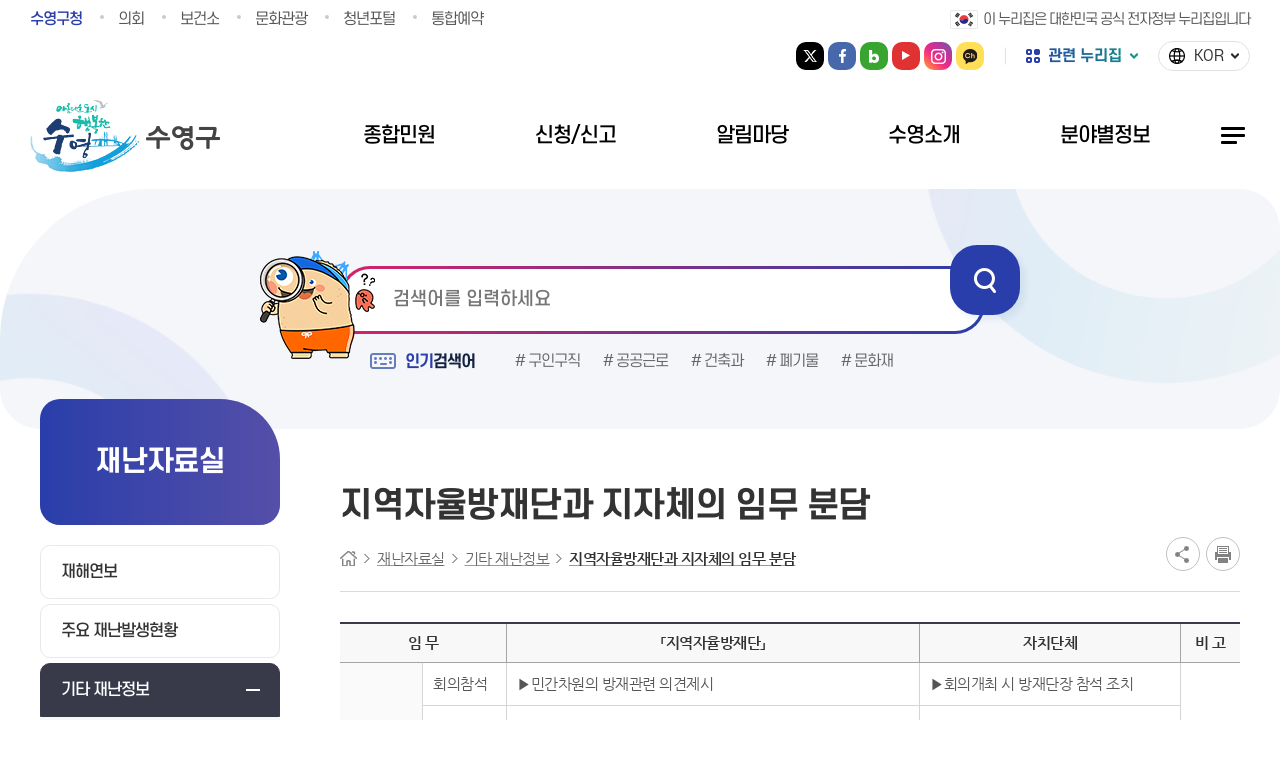

--- FILE ---
content_type: text/html;charset=utf-8
request_url: https://www.suyeong.go.kr/safe/index.suyeong?menuCd=DOM_000001005003004000
body_size: 41988
content:









	














<!DOCTYPE html>
<html lang="ko">
<head>
	<title>
 지역자율방재단과 지자체의 임무 분담 | 기타 재난정보  |재난자료실  |부산광역시 수영구청
	</title>
	<meta http-equiv="Content-Type" content="text/html; charset=utf-8">
	<meta http-equiv="X-UA-Compatible" content="IE=edge">
	<meta name="viewport" content="width=device-width, initial-scale=1.0">
	<meta name="referrer" content="no-referrer-when-downgrade">
	<link rel="stylesheet" type="text/css" href="/rfc3/user/domain/www.suyeong.go.kr.80/0/3063.css" /><!-- base -->
	<link rel="stylesheet" type="text/css" href="/rfc3/user/domain/www.suyeong.go.kr.80/0/10.css" /><!-- style -->
	<link rel="stylesheet" type="text/css" href="/rfc3/user/domain/www.suyeong.go.kr.80/0/11.css" /><!-- common -->
	<link rel="stylesheet" type="text/css" href="/rfc3/user/domain/www.suyeong.go.kr.80/0/12.css" /><!-- board -->
	<link rel="stylesheet" type="text/css" href="/rfc3/user/domain/www.suyeong.go.kr.80/0/31.css" /><!-- jquery -->
	<link rel="stylesheet" type="text/css" href="/rfc3/user/domain/www.suyeong.go.kr.80/0/3064.css" /><!-- layout -->
	<link rel="stylesheet" type="text/css" href="/rfc3/user/domain/www.suyeong.go.kr.80/0/14.css" /><!-- content -->
	<link rel="stylesheet" type="text/css" href="/rfc3/user/domain/www.suyeong.go.kr.80/0/77.css" /><!-- 분야별 content -->
	<script src="/rfc3/user/domain/www.suyeong.go.kr.80/0/15.js"></script><!-- jquery-2.1.4 -->
	<script src="/rfc3/user/domain/www.suyeong.go.kr.80/0/51.js"></script><!-- jquery-ui -->
	<script src="/rfc3/user/domain/www.suyeong.go.kr.80/0/16.js"></script><!-- jquery.easing.1.3.js -->
	<script src="/rfc3/user/domain/www.suyeong.go.kr.80/0/3066.js"></script><!-- swiper.min.js-5.4.5 -->
	<script src="/rfc3/user/domain/www.suyeong.go.kr.80/0/21.js"></script><!-- dotdotdot -->
	<script src="/rfc3/user/domain/www.suyeong.go.kr.80/0/17.js"></script><!-- common -->
	<script src="/rfc3/user/domain/www.suyeong.go.kr.80/0/3067.js"></script><!-- common_add -->
	<script src="/rfc3/user/domain/www.suyeong.go.kr.80/0/18.js"></script><!-- lnb_mbgnb -->
	<script src="/rfc3/user/domain/www.suyeong.go.kr.80/0/3068.js"></script><!-- suyeong_menu -->
</head>
<body>
	<ul id="skip_navi">
		<li><a href="#content">본문 바로가기</a></li>
		<li><a href="#gnb">메인메뉴 바로가기</a></li>
	</ul>
	<div id="wrapper">
		<!-- header -->
		<header id="header">
			<div class="head_box">
				<!-- 상단 -->
				<h1 class="logo"><a href="/"><img src="/img/suyeong/top_logo_on_2020.png" alt="수영구"></a></h1>
<div class="head_area">
	<div class="topLink1">
		<div class="topFamSite">
			<ul>
				<li class="on"><a href="/index.suyeong" target="_blank" title="새창열림">수영구청</a></li>
				<li><a href="/council/index.suyeong" target="_blank" title="새창열림">의회</a></li>
				<li><a href="/health/index.suyeong" target="_blank" title="새창열림">보건소</a></li>
				<li><a href="/tour/index.suyeong" target="_blank" title="새창열림">문화관광</a></li>
				<li><a href="/youth/index.suyeong" target="_blank" title="새창열림">청년포털</a></li>
				<li><a href="/reserve/index.suyeong" target="_blank" title="새창열림">통합예약</a></li>
			</ul>
		</div>
	</div>
	<div class="topLink2">
		<p class="nuri_txt">이 누리집은 대한민국 공식 전자정부 누리집입니다</p>
		<ul class="suyeong_sns">
			<li class="ic1"><a href="https://twitter.com/suyeonggu" target="_blank" title="새창열림">트위터</a></li>
			<li class="ic2"><a href="https://www.facebook.com/bsuyeong/" target="_blank" title="새창열림">페이스북</a></li>
			<li class="ic3"><a href="https://blog.naver.com/busan_suyeong" target="_blank" title="새창열림">블로그.</a></li>
			<li class="ic4"><a href="https://www.youtube.com/channel/UCEXyxSVHKuVaCfmBiXf2cPg" target="_blank" title="새창열림">유튜브</a></li>
			<li class="ic5"><a href="https://www.instagram.com/busan_suyeong/" target="_blank" title="새창열림">인스타그램</a></li>
			<li class="ic6"><a href="https://pf.kakao.com/_xizcNj" target="_blank" title="새창열림">카카오채널</a></li>
		</ul>
		<!-- 패밀리사이트 -->
		<div class="fam_lan">
			<button type="button" class="btn_fam">관련 누리집</button>
			<div class="famSite_pop">
				<div class="box">
					<p>수영구청 누리집을 한눈에</p>
					<h2><span>수영구 주요 누리집 모아보기</span></h2>
					<div class="con">
						<dl>
							<dt>수영구</dt>
							<dd>
								<ul>
									<li><a href="/ceo/index.suyeong" target="_blank" title="새창열림">열린청장실</a></li>
									<li><a href="/library/index.suyeong" target="_blank" title="새창으로 열림">도서관</a></li>
									<li><a href="/council/index.suyeong" target="_blank" title="새창열림">구의회</a></li>
									<li><a href="/youth/index.suyeong" target="_blank" title="새창열림">청년포털</a></li>
									<li><a href="/health/index.suyeong" target="_blank" title="새창열림">보건소</a></li>
									<li><a href="/reserve/index.suyeong" target="_blank" title="새창열림">통합예약</a></li>
									<li><a href="/tour/index.suyeong" target="_blank" title="새창열림">문화관광</a></li>
									<li><a href="/lll/index.suyeong" target="_blank" title="새창으로 열림">수영구평생학습관</a></li>
								</ul>
							</dd>
						</dl>
						<dl>
							<dt>수영구 유관기관</dt>
							<dd>
								<ul>
									<li><a href="//www.sysports.or.kr" target="_blank" title="새창으로 열림">수영구 국민체육센터</a></li>
									<li><a href="//www.bsyscc.or.kr/" target="_blank" title="새창으로 열림">육아종합지원센터</a></li>
									<li><a href="/festival/index.suyeong" target="_blank" title="새창으로 열림">광안리어방축제</a></li>
									<li><a href="/job/index.suyeong" target="_blank" title="새창으로 열림">일자리종합센터</a></li>
									<li><a href="http://www.suyeongcc.or.kr/" target="_blank" title="새창으로 열림">수영문화원</a></li>
									<li><a href="http://seeyoujinro.or.kr/" target="_blank" title="새창으로 열림">진로교육지원센터</a></li>
									<li><a href="//suyeong.familynet.or.kr" target="_blank" title="새창으로 열림">건강가정지원센터</a></li>
									<li><a href=" http://syrc.or.kr/" target="_blank" title="새창으로 열림">수영구장애인복지관</a></li>
									<li><a href="http://6070.bulgukto.or.kr" target="_blank" title="새창으로 열림">수영구노인복지관</a></li>
									<li><a href="/janghak/index.suyeong" target="_blank" title="새창으로 열림">수영구장학재단</a></li>
									<li><a href="http://www.meetyou.kr/" target="_blank" title="새창으로 열림">청소년복지센터</a></li>
									<li><a href="http://sportssy.ai-sw.net/" target="_blank" title="새창으로 열림">수영구 체육회</a></li>
									<li><a href="https://www.sy1365.or.kr" target="_blank" title="새창으로 열림">자원봉사센터</a></li>
									<li><a href="/hopeedu/index.suyeong" target="_blank" title="새창으로 열림">수영구희망교육지구</a></li>
									<li><a href="/city/index.suyeong" target="_blank" title="새창으로 열림">도시재생지원센터</a></li>
								</ul>
							</dd>
						</dl>
						<dl>
							<dt>행정복지센터(동)</dt>
							<dd>
								<ul>
									<li><a href="/dong/index.suyeong?menuCd=DOM_000001901000000000" target="_blank" title="새창으로 열림">남천1동</a></li>
									<li><a href="/dong/index.suyeong?menuCd=DOM_000001906000000000" target="_blank" title="새창으로 열림">광안1동</a></li>
									<li><a href="/dong/index.suyeong?menuCd=DOM_000001902000000000" target="_blank" title="새창으로 열림">남천2동</a></li>
									<li><a href="/dong/index.suyeong?menuCd=DOM_000001907000000000" target="_blank" title="새창으로 열림">광안2동</a></li>
									<li><a href="/dong/index.suyeong?menuCd=DOM_000001903000000000" target="_blank" title="새창으로 열림">수영동</a></li>
									<li><a href="/dong/index.suyeong?menuCd=DOM_000001908000000000" target="_blank" title="새창으로 열림">광안3동</a></li>
									<li><a href="/dong/index.suyeong?menuCd=DOM_000001904000000000" target="_blank" title="새창으로 열림">망미1동</a></li>
									<li><a href="/dong/index.suyeong?menuCd=DOM_000001909000000000" target="_blank" title="새창으로 열림">광안4동</a></li>
									<li><a href="/dong/index.suyeong?menuCd=DOM_000001905000000000" target="_blank" title="새창으로 열림">망미2동</a></li>
									<li><a href="/dong/index.suyeong?menuCd=DOM_000001910000000000" target="_blank" title="새창으로 열림">민락동</a></li>
								</ul>
							</dd>
						</dl>
					</div>
					<button type="button" class="btnClose">닫기</button>
				</div>
			</div>
			<div class="btnLang">
				<div id="google_translate_element" style="display:none;"></div>
				<button type="button"><span>KOR</span></button>
				<ul id="lang_list" class="translation-links" style="display:none;">
					<li><a href="/eng/index.suyeong" target="_blank" title="새창열림">English</a></li>
					<li class="tit">Select language</li>
					<li><a href="javascript:void(0);" data-lang="zh-CN">中国</a></li>
					<li><a href="javascript:void(0);" data-lang="ja">日本</a></li>
					<li><a href="javascript:void(0);" data-lang="vi">Việt Nam</a></li>
					<li><a href="javascript:void(0);" data-lang="es">España</a></li>
					<li><a href="javascript:void(0);" data-lang="ru">Россия</a></li>
					<li><a href="javascript:void(0);" data-lang="tl">Philippines</a></li>
				</ul>
			</div>
		</div>
		<!-- //패밀리사이트 -->
		<script src="https://translate.google.com/translate_a/element.js?cb=googleTranslateElementInit"></script>
		<script>
		/* 구글 번역 초기화 */
		function googleTranslateElementInit() {
			new google.translate.TranslateElement({pageLanguage : "ko", autoDisplay : true}, "google_translate_element");
		}
		/* 새 UI 선택 클릭 이벤트가 발생하면
		감춤 처리한 구글 번역 콤보리스트에
		선택한 언어를 적용해 변경 이벤트를 발생시키는 코드  */
		document.querySelector(".translation-links").addEventListener("click", function(event) {
			let el = event.target;
			if(el != null) {
				while(el.nodeName == "FONT" || el.nodeName == "SPAN") { // data-lang 속성이 있는 태그 찾기
					el = el.parentElement;
				}
				const tolang = el.dataset.lang; // 변경할 언어 코드 얻기
				const gtcombo = document.querySelector(".goog-te-combo");
				if(gtcombo == null) {
					alert("Error: Could not find Google translate Combolist.");
					return false;
				}
				gtcombo.value = tolang; // 변경할 언어 적용
				gtcombo.dispatchEvent(new Event("change")); // 변경 이벤트 트리거
			}
			document.body.style.cssText = "";

			$(".top_language_box .lang_box").slideUp(100);
			$(".top_language").attr("aria-expanded", false);
			$(".top_language").removeClass("on");

			return false;
		});
		$(window).load(function(){
			$(".goog-te-combo").attr("title","언어 선택");
			$("#goog-gt-votingHiddenPane > iframe").attr("title","투표");
			$("#goog-gt-votingForm > input").attr("title","구글번역 숨김");
			$("iframe[name='votingFrame']").attr("title","투표");
		}); 
		</script>
	</div>
</div>                       
				<!-- //상단-->
				<!-- 상단메뉴 -->
				<div id="topmenu">
				</div>
				<button type="button" class="btnMenu"><span>메뉴</span></button>
				<script type="text/javascript">
				//<![CDATA[
				var $totalnavi = "1_1_0_0";
				var $navi = $totalnavi;
				$(document).ready(function() {
					$.Mjson();
				});
				$.Mjson = function() {
					$.ajax({
						type: "post",
						url: "/topmenu/suyeong_new.html",
						dataType: "html",
						success: function(data) {
							$("#topmenu").empty();
							$("#topmenu").append(data);
						}, error: function(error) {
							//alert("error");
						}
					});
				}
				function removeComma(str) {
					n = parseFloat(str.replace(/,/g, ""));
					return n;
				}
				//]]>
				</script>
			</div>
			<div class="fix_bg"></div>
		</header>
		<!-- //header -->
		<div class="sub_skin">
			<!-- 상단검색 -->
			<div class="topSearch">
				<form name="search_form" id="search_form" method="post" target="_blank" action="//search.suyeong.go.kr/front/Search.jsp" onsubmit="return searh_keywordgo(this.sect.value);">
					<div class="searForm">
						<input type="hidden" name="_csrf" id="_csrf" value="null">
						<input type="hidden" name="sect" id="sect" value="통합검색">
						<input type="text" name="qt" id="qt" title="검색어입력" placeholder="검색어를 입력하세요">
						<input type="submit" value="검색" class="btn">
					</div>
					<dl class="popular_txt">
						<dt><span>인기</span>검색어</dt>
						<dd>
							<a href="#qt" onclick="search_txtgo('구인구직'); return false;" title="새창열림"># 구인구직</a>
							<a href="#qt" onclick="search_txtgo('공공근로'); return false;" title="새창열림"># 공공근로</a>
							<a href="#qt" onclick="search_txtgo('건축과'); return false;" title="새창열림"># 건축과</a>
							<a href="#qt" onclick="search_txtgo('폐기물'); return false;" title="새창열림"># 폐기물</a>
							<a href="#qt" onclick="search_txtgo('문화재'); return false;" title="새창열림"># 문화재</a>
						</dd>
					</dl>
				</form>
			</div>
			<!-- //상단검색 -->
		</div>
		<!-- container -->
		<div id="subContainer">
			<!-- 왼쪽영역 -->
			

<aside>
	<div class="left_title">
		<h2>재난자료실</h2>
	</div>
	<nav>
		<ul id="lnb">

			<li><a href="/index.suyeong?menuCd=DOM_000001005001000000">재해연보</a></li>
		
			<li><a href="/index.suyeong?menuCd=DOM_000001005002000000">주요 재난발생현황</a></li>
		
			<li class="has-sub">
			<a href="/index.suyeong?menuCd=DOM_000001005003000000" class="on_2" title="메뉴 펼치기">기타 재난정보</a>
				<ul>
			
					<li><a href="/index.suyeong?menuCd=DOM_000001005003001000">특보 발표기준</a></li>
				
					<li><a href="/index.suyeong?menuCd=DOM_000001005003002000">산사태 예경보기준</a></li>
				
					<li><a href="/index.suyeong?menuCd=DOM_000001005003003000">임시주거시설 지정현황</a></li>
				
					<li><a href="/index.suyeong?menuCd=DOM_000001005003004000" class="on_3">지역자율방재단과 지자체의 임무 분담</a></li>
				
					<li><a href="/index.suyeong?menuCd=DOM_000001005003005000">재난상황 단계별 방재단의 행동 요령</a></li>
				
					<li><a href="/index.suyeong?menuCd=DOM_000001005003006000">풍수해 감시인의 행동요령</a></li>
				
					<li><a href="/index.suyeong?menuCd=DOM_000001005003007000">재난안전선 설치 요령</a></li>
				
				</ul>
			</li>
		
			<li><a href="/index.suyeong?menuCd=DOM_000001005004000000">재난·안전 홍보/활동</a></li>
		
			<li><a href="/index.suyeong?menuCd=DOM_000001005006000000">풍수해·지진재해보험</a></li>
		
			<li><a href="/index.suyeong?menuCd=DOM_000001005007000000" target="_blank" title="새창열림">주간안전예보 <img src="/img/common/ic_blank.png" alt="새창"></a></li>
		
			<li><a href="/index.suyeong?menuCd=DOM_000001005008000000">수영구민 안전보험</a></li>
		
			<li><a href="/index.suyeong?menuCd=DOM_000001005010000000">수영구 어린이 안전보험</a></li>
		
			<li><a href="/index.suyeong?menuCd=DOM_000001005009000000">급경사지 점검</a></li>
		
		</ul>
	</nav>
</aside>
<script>
//<![CDATA[
var $on2 = $(".on_2").parent().index() + 1;
var $on3 = $(".on_3").parent().index() + 1;
var $on4 = $(".on_4").parent().index() + 1;

/*var isMobile = /Mobi/i.test(window.navigator.userAgent);

if(isMobile) {
	var $totalnavi = "5_1_" + $on2 + "_" + $on3 + "_" + $on4;
} else {
	var $totalnavi = "5_" + $on2 + "_" + $on3 + "_" + $on4;
}*/

if($on4 == 0) {
	var $totalnavi = "5_" + $on2 + "_" + $on3;
} else {
	var $totalnavi = "5_" + $on2 + "_" + $on3 + "_" + $on4;
}


console.log($totalnavi);
//console.log("DOM_000001005003004000");
//console.log("5");
var $navi = $totalnavi;

/*$(document).ready(function() {
	$.Mjson();
});
$.Mjson = function() {
	$.ajax({
		type: "post",
		url: "/topmenu/suyeong_new.html",
		dataType: "html",
		success: function(data) {
			$("#topmenu").empty();
			$("#topmenu").append(data);
		}, error: function(error) {
			//alert("error");
		}
	});
}*/
//]]>
</script>

			<!-- //왼쪽영역 -->
			<!-- 콘텐츠 영역 -->
			<div id="content">
				<h1 class="title">지역자율방재단과 지자체의 임무 분담</h1>
				<div class="locaInfor">
					<div class="location clearfix">
						<span class="home"><a href="/">홈</a></span>
						<ul>
							<li><a href="/index.suyeong?menuCd=DOM_000001005000000000">재난자료실 </a></li><li><a href="/index.suyeong?menuCd=DOM_000001005003000000"> 기타 재난정보 </a></li><li><strong><a href="/index.suyeong?menuCd=DOM_000001005003004000"> 지역자율방재단과 지자체의 임무 분담</a></strong></li>
						</ul>
					</div>
					<!-- SNS -->
					
<ul class="btnEtc clearfix">
	<li><button class="btnSns" type="button">공유하기</button>
		<ul class="snsView clearfix kakao">
			<li class="ic1"><a href="#" onclick="sendSns('facebook'); return false;" target="_blank" title="새창링크">페이스북</a></li>
			<li class="ic2"><a href="#" onclick="sendSns('twitter'); return false;" target="_blank" title="새창링크">트위터</a></li>
			<li class="ic3"><a href="#" onclick="sendSns('naver'); return false;" target="_blank" title="새창링크" >블로그</a></li>
			<li class="ic4"><a href="#" onclick="sendSns('band'); return false;" target="_blank" title="새창링크">네이버밴드</a></li>
			<li class="ic5"><a href="#" onclick="sendSns('kakaostory'); return false;" target="_blank" title="새창링크">카카오스토리</a></li>
			
			<li class="ic6"><a href="#" id="kakao_link" class="ka" title="카카오톡 공유하기">카카오톡 공유하기</a></li>
			
		</ul>
		<button class="btnSnsclose on" style="display:none;" type="button">공유하기 닫기</button>
	</li>
	<li><button class="btnPrint" title="새창링크" type="button" onclick="print_page('DOM_0000010');">인쇄</button></li>
</ul>

<script src="//developers.kakao.com/sdk/js/kakao.min.js"></script>
<script>
//<![CDATA[
$(document).ready(function() {
	var kakao_title = "";
	var kakao_img = "";

	if($(location).attr("pathname") == "/board/list.suyeong") {
		kakao_title = $("title").text();
		kakao_img = "";
	} else if($(location).attr("pathname") == "/board/view.suyeong") {
		kakao_title = $(".infor dt").text();
		kakao_img = $(".contents img").attr("src");
	} else {
		kakao_title = $("title").text();
		kakao_img = $("#con_area img").attr("src");
	}

	if(typeof kakao_img == "undefined" || kakao_img == null || kakao_img == "") {
		kakao_img = "http://www.suyeong.go.kr/img/suyeong/logo.png";
	} else {
		kakao_img = "http://www.suyeong.go.kr" + kakao_img;
	}

	// 사용할 앱의 JavaScript 키를 설정해 주세요.
	Kakao.init("cb78b505f1dc5a29e72268e46c56b39c");
	// 카카오링크 버튼을 생성합니다. 처음 한번만 호출하면 됩니다.
	Kakao.Link.createDefaultButton({
		container: "#kakao_link",
		objectType: "feed",
		content: {
			title: kakao_title,
			description: "#부산광역시 #수영구청",
			imageUrl: kakao_img,
			link: {
				mobileWebUrl: $(location).attr("href"),
				webUrl: $(location).attr("href")
			}
		},
		buttons: [
			{
				title: "웹으로 보기",
				link: {
					mobileWebUrl: $(location).attr("href"),
					webUrl: $(location).attr("href")
				}
			},
			{
				title: "앱으로 보기",
				link: {
					mobileWebUrl: $(location).attr("href"),
					webUrl:$(location).attr("href")
				}
			}
		]
	});
});
//]]>
</script>
    
					<!-- //SNS -->
				</div>					
				<!-- 콘텐츠 입력 -->
				<div id="con_area">
					
					
					



	









<div class="mb_scroll">
							<div class="tbBox">
								<table class="t_typel td_left">
									<caption>
									「지역자율방재단」과 지자체의 임무 분담의 임무, 「지역자율방재단」,자치단체, 비 고표입니다.
									</caption>
									<colgroup>
										<col span="5">
										<col style="width:60px">
									</colgroup>
									<thead>
										<tr>
											<th colspan="3" scope="col">임 무</th>
											<th scope="col">「지역자율방재단」</th>
											<th scope="col">자치단체</th>
											<th scope="col">비 고</th>
										</tr>
									</thead>
									<tbody>
										<tr>
											<th rowspan="6" colspan="2" scope="row">예 방활 동</th>
											<td>회의참석</td>
											<td>▶민간차원의 방재관련 의견제시</td>
											<td>▶회의개최 시 방재단장 참석 조치</td>
											<td rowspan="12"></td>
										</tr>
										<tr>
											<td>위험지역점검·정비</td>
											<td>▶평상시 점검 및 정비</td>
											<td>▶정비 등에 소요되는 자금 지원</td>
										</tr>
										<tr>
											<td>장비관리</td>
											<td>▶장비 상태점검 및 보수<br>
												▶재난안전선 설치 교육 참석</td>
											<td>▶장비구입 및 보관<br>
												▶재난안전선 제작·배포, 설치교육</td>
										</tr>
										<tr>
											<td>교육</td>
											<td>▶자체교육, 중앙·지자체 교육 참석<br>
												▶교육관련 의견제시 등</td>
											<td>▶교육계획 수립, 교육장 지원, 교육여비 등 지원 등</td>
										</tr>
										<tr>
											<td>훈련</td>
											<td>▶재난안전선 설치, 안전지도 제작 등 활용 가능한 훈련 실시</td>
											<td>▶훈련계획 수립 및 지원</td>
										</tr>
										<tr>
											<td>홍보</td>
											<td>▶주민대상 홍보 실시 전단지 배포, 가두홍보 등</td>
											<td>▶홍보계획 수립<br>
												▶홍보관련 각종 자재 제작·지원</td>
										</tr>
										<tr>
											<th rowspan="6" colspan="2" scope="row">대 비활 동</th>
											<td>비상근무</td>
											<td>▶상황실 비상근무 참여<br>
												▶상황판단회의 참석</td>
											<td>▶비상근무 참여 요청(사전 협의)<br>
												▶상황판단회의 참석 조치</td>
										</tr>
										<tr>
											<td>현장순찰</td>
											<td>▶위험우려지역 사전 순찰</td>
											<td>▶사전순찰 요청 및 순찰관련 지원</td>
										</tr>
										<tr>
											<td>사전대피</td>
											<td>▶대피관련 인력·장비 검토 및 부족시 지원요청(필요시 사전대피) ※주민, 행락·야영객, 선박, 차량, 가축 등</td>
											<td>▶대피관련 협조요청 및 각종 자재, 장비 등 지원</td>
										</tr>
										<tr>
											<td>대피소대피로</td>
											<td>▶대피소 점검 및 물품 점검·보완<br>
												▶대피로의 이용가능성 점검, 위험요인 제거 및 필요시 통제조치</td>
											<td>▶대피소 보수 및 물품 등 지원<br>
												▶대피로 긴급보수 지원 및 통제사실 홍보(우회 대피로 이용 홍보)</td>
										</tr>
										<tr>
											<td>위험지역출입통제</td>
											<td>▶위험지역 재난안전선 설치 등 -필요시 시군구에 바리케이트 등 지원 요청</td>
											<td>▶재난안전선 설치지역 관리(지정·해제 등 지속관리)<br>
												▶재난안전선 제작·배포, 필요장비 자재 등 지원</td>
										</tr>
										<tr>
											<td>인명피해예방홍보</td>
											<td>▶마을별로 주민 홍보실시 - 위험지역 안내 및 호우 중 외출금지 등 ※통반장, 주민 등과 협조</td>
											<td>▶방재단에 홍보 협조요청<br>
												▶홍보 물품 지급 등</td>
										</tr>
										<tr>
											<th rowspan="4" scope="row">대응활동</th>
											<th rowspan="3" scope="row">초기</th>
											<td>대피유도</td>
											<td>▶주민,행락·야영객, 선박, 차량, 가축 등 대피 유도<br>
												▶위험지역 출입통제 ※물리적으로 행정 지원이 불가능한 재난 초기에 방재단 적극 활동</td>
											<td>▶초기 대피결과 파악 및 추가 대피 지원(인력·자재·장비 등)</td>
											<td rowspan="6"></td>
										</tr>
										<tr>
											<td>현지순찰</td>
											<td>▶위험지역 순찰 및 상황보고(풍수해감시인반 신설)</td>
											<td>▶방재단에 순찰 협조요청 및 지원</td>
										</tr>
										<tr>
											<td>출입통제</td>
											<td>▶위험지역 출입통제 조치</td>
											<td>▶통제지역 관리 및 지원</td>
										</tr>
										<tr>
											<td></td>
											<td>현장상황보고</td>
											<td>▶피해지역 현황조사·보고<br>
												▶지원 필요물품 및 수량 보고 ※ 방재단으로 일원화하여 혼란 예방</td>
											<td>▶필요 물품 지원<br>
												▶피해지역 현장조사 <br>
												※방재단으로 일원화하도록 통장, 민간기관 등과 사전협의</td>
										</tr>
										<tr>
											<th rowspan="2" colspan="2" scope="row">복 구활 동</th>
											<td>피해조사</td>
											<td>▶거주지역 피해조사 지원</td>
											<td>▶피해조사 실시 ※방재단에 지원요청</td>
										</tr>
										<tr>
											<td>복구활동</td>
											<td>▶전문분야에 대하여 현장 활동</td>
											<td>▶방재단의 현장 활동에 필요한 자재·장비 등 지원</td>
										</tr>
									</tbody>
								</table>
							</div>
						</div>         



	










				</div>

				<!-- //콘텐츠 입력 -->
				<!-- 공공누리 -->
				




<!-- 공공누리 저작권-->

<!--4유형 -->
<div class="nuri_wrap">
<div class="nuri_mark">
	<a href="http://www.kogl.or.kr/info/licenseType4.do" target="_blank"  title="새창열림">
	<img alt="open 공공누리 :출처표시, 상업용금지,변형금지(공공저작물 자유이용허락)" src="/img/suyeong/sub/new_img_opentype04.png"></a>
</div>
<div class="nuri_txt">  
	<a href="http://www.kogl.or.kr/info/licenseType4.do" target="_blank"  title="새창열림">제4유형 : 출처표시 + 상업적 이용금지 + 변경금지</a>본 저작물은 "공공누리" 제4유형 : 출처표시 + 상업적 이용금지 + 변경금지 조건에 따라 이용 할 수 있습니다.
</div>
</div>
<!--//4유형 -->

<!-- //공공누리 저작권-->    
                                                                                                     
				<!-- //공공누리 -->
				<!-- 페이지 만족도 -->
				















<div id="change">
	
		
<div class="page_infor">
	<ul>
			
				
		<li class="ic1">담당부서 : 
				
			안전관리과&nbsp;
				
		</li>
		<li class="ic3">연락처 : 051-610-4646</li>
				
			
		<li class="mod_data">최종수정일 : 2019-10-29</li>
	</ul>
</div>
		
	
<form id="gradeFrm" name="gradeFrm" onsubmit="return gradeFrmcheck();" action="/menu/insertGradeAct.suyeong" method="post">
<input type="hidden" name="menuCd" value="DOM_000001005003004000">
<fieldset>
<legend>만족도 영역</legend>
<dl class="ch_check">
	<dt>페이지의 내용이나 사용 편의성에 만족하시나요?</dt>
	<dd class="ch_list">
		<ul>
			<li><input id="point_1" type="radio" value="5" name="menuGradeCount"><label for="point_1">매우 만족</label></li>
			<li><input id="point_2" type="radio" value="4" name="menuGradeCount"><label for="point_2">만족</label></li>
			<li><input id="point_3" type="radio" value="3" name="menuGradeCount"><label for="point_3">보통</label></li>
			<li><input id="point_4" type="radio" value="2" name="menuGradeCount"><label for="point_4">불만족</label></li>
			<li><input id="point_5" type="radio" value="1" name="menuGradeCount"><label for="point_5">매우 불만족</label></li>
		</ul>
	</dd>
	<dd class="wri_bx"><textarea name="menuGradeMemo" class="input_stat" rows="3" title="한줄의견" placeholder="여러분의 소중한 한마디를 부탁드립니다."></textarea><input type="submit" value="입력" class="w_btn"></dd>
</dl>
</fieldset>
 </form>
</div>      
               
				<!-- //페이지 만족도 -->
			</div>
			<!-- //콘텐츠 영역 -->
		</div>
		<!-- //container -->
		<!-- footer -->
		




<footer id="footer">
	<div class="footWrap">
		<div class="mBanner">
			<div class="box">
				<h2>배너모음</h2>
				<div class="control">
					<button class="prevSlide_b" type="button">이전</button>
					<button class="stopSlide_b" type="button">정지</button>
					<button class="startSlide_b" type="button" style="display:none;">시작</button>
					<button class="nextSlide_b" type="button">다음</button>
					<span class="btnMore"><a href="/index.suyeong?menuCd=DOM_000000106005000000">배너전체보기</a></span>
				</div>
				<div class="swiper-container mbanSlide">
					<ul class="swiper-wrapper">

					</ul>
				</div>
			</div>
		</div>
		<!-- 패밀리사이트 -->
		<div class="famSite">
			<div class="link">
				<button class="famBtn" type="button">행정복지센터(동)</button>
				<div class="siteView">
					<ul>
						<li><a href="/dong/index.suyeong?menuCd=DOM_000001901000000000" target="_blank" title="새창으로 열림">남천1동</a></li>
						<li><a href="/dong/index.suyeong?menuCd=DOM_000001902000000000" target="_blank" title="새창으로 열림">남천2동</a></li>
						<li><a href="/dong/index.suyeong?menuCd=DOM_000001903000000000" target="_blank" title="새창으로 열림">수영동</a></li>
						<li><a href="/dong/index.suyeong?menuCd=DOM_000001904000000000" target="_blank" title="새창으로 열림">망미1동</a></li>
						<li><a href="/dong/index.suyeong?menuCd=DOM_000001905000000000" target="_blank" title="새창으로 열림">망미2동</a></li>
						<li><a href="/dong/index.suyeong?menuCd=DOM_000001906000000000" target="_blank" title="새창으로 열림">광안1동</a></li>
						<li><a href="/dong/index.suyeong?menuCd=DOM_000001907000000000" target="_blank" title="새창으로 열림">광안2동</a></li>
						<li><a href="/dong/index.suyeong?menuCd=DOM_000001908000000000" target="_blank" title="새창으로 열림">광안3동</a></li>
						<li><a href="/dong/index.suyeong?menuCd=DOM_000001909000000000" target="_blank" title="새창으로 열림">광안4동</a></li>
						<li><a href="/dong/index.suyeong?menuCd=DOM_000001910000000000" target="_blank" title="새창으로 열림">민락동</a></li>
					</ul>
				</div>
			</div>
			<div class="link">
				<button class="famBtn" type="button">부서 안내</button>
				<div class="siteView">
					<ul>
						<li><a href="/index.suyeong?menuCd=DOM_000000104003001002">기획감사실</a></li>
						<li><a href="/index.suyeong?menuCd=DOM_000000104003001013">일자리경제과</a></li>
						<li><a href="/index.suyeong?menuCd=DOM_000000104003001028">평생교육과</a></li>
						<li><a href="/index.suyeong?menuCd=DOM_000000104003001027">스마트도시과</a></li>
						<li><a href="/index.suyeong?menuCd=DOM_000000104003001006">재무과</a></li>
						<li><a href="/index.suyeong?menuCd=DOM_000000104003001008">민원여권과</a></li>
						<li><a href="/index.suyeong?menuCd=DOM_000000104003001004">행정지원과</a></li>
						<li><a href="/index.suyeong?menuCd=DOM_000000104003001005">문화예술과</a></li>
						<li><a href="/index.suyeong?menuCd=DOM_000000104003001029">관광스포츠과</a></li>
						<li><a href="/index.suyeong?menuCd=DOM_000000104003001024">세무1과</a></li>
						<li><a href="/index.suyeong?menuCd=DOM_000000104003001025">세무2과</a></li>
						<li><a href="/index.suyeong?menuCd=DOM_000000104003001009">복지정책과</a></li>
						<li><a href="/index.suyeong?menuCd=DOM_000000104003001010">가족행복과</a></li>
						<li><a href="/index.suyeong?menuCd=DOM_000000104003001023">기초생활보장과</a></li>
						<li><a href="/index.suyeong?menuCd=DOM_000000104003001011">자원순환과</a></li>
						<li><a href="/index.suyeong?menuCd=DOM_000000104003001012">환경위생과</a></li>
						<li><a href="/index.suyeong?menuCd=DOM_000000104003001014">안전관리과</a></li>
						<li><a href="/index.suyeong?menuCd=DOM_000000104003001015">교통행정과</a></li>
						<li><a href="/index.suyeong?menuCd=DOM_000000104003001019">도시공원과</a></li>
						<li><a href="/index.suyeong?menuCd=DOM_000000104003001016">건축과</a></li>
						<li><a href="/index.suyeong?menuCd=DOM_000000104003001017">건설과</a></li>
						<li><a href="/index.suyeong?menuCd=DOM_000000104003001020">의회사무과</a></li>
						<li><a href="/index.suyeong?menuCd=DOM_000000104003001018">토지정보과</a></li>
						<li><a href="/index.suyeong?menuCd=DOM_000000104003001021">보건행정과</a></li>
						<li><a href="/index.suyeong?menuCd=DOM_000000104003001026">건강증진과</a></li>
					</ul>
				</div>
			</div>
			<div class="link">
				<button class="famBtn" type="button">관련 누리집</button>
				<div class="siteView">
					<ul>
						<li><a href="/health/index.suyeong" target="_blank" title="새창으로 열림">보건소</a></li>
						<li><a href="/council/index.suyeong" target="_blank" title="새창으로 열림">구의회</a></li>
						<li><a href="/library/index.suyeong" target="_blank" title="새창으로 열림">도서관</a></li>
						<li><a href="/lll/index.suyeong" target="_blank" title="새창으로 열림">수영구평생학습관</a></li>
						<li><a href="//www.sysports.or.kr" target="_blank" title="새창으로 열림">수영구 국민체육센터</a></li>
						<li><a href="/festival/index.suyeong" target="_blank" title="새창으로 열림">광안리어방축제</a></li>
						<li><a href="http://www.suyeongcc.or.kr/" target="_blank" title="새창으로 열림">수영문화원</a></li>
						<li><a href="//suyeong.familynet.or.kr" target="_blank" title="새창으로 열림">건강가정지원센터</a></li>
						<li><a href="http://6070.bulgukto.or.kr" target="_blank" title="새창으로 열림">수영구노인복지관</a></li>
						<li><a href="http://www.meetyou.kr/" target="_blank" title="새창으로 열림">청소년복지센터</a></li>
						<li><a href="https://www.sy1365.or.kr" target="_blank" title="새창으로 열림">자원봉사센터</a></li>
						<li><a href="/city/index.suyeong" target="_blank" title="새창으로 열림">도시재생지원센터</a></li>
						<li><a href="//www.bsyscc.or.kr/" target="_blank" title="새창으로 열림">육아종합지원센터</a></li>
						<li><a href="/job/index.suyeong" target="_blank" title="새창으로 열림">일자리종합센터</a></li>
						<li><a href="http://seeyoujinro.or.kr/" target="_blank" title="새창으로 열림">진로교육지원센터</a></li>
						<li><a href=" http://syrc.or.kr/" target="_blank" title="새창으로 열림">수영구장애인복지관</a></li>
						<li><a href="/janghak/index.suyeong" target="_blank" title="새창으로 열림">수영구장학재단</a></li>
						<li><a href="http://sportssy.ai-sw.net/" target="_blank" title="새창으로 열림">수영구 체육회</a></li>
						<li><a href="/hopeedu/index.suyeong" target="_blank" title="새창으로 열림">수영구희망교육지구</a></li>
					</ul>
				</div>
			</div>
			<div class="link">
				<button class="famBtn" type="button">시&middot;자치구 누리집</button>
				<div class="siteView">
					<ul>
						<li><a href="//www.busan.go.kr" target="_blank" title="새창으로 열림">부산광역시</a></li>
						<li><a href="//council.busan.go.kr/council/index" target="_blank" title="새창으로 열림">부산광역시의회</a></li>
						<li><a href="//www.seoul.go.kr" target="_blank" title="새창으로 열림">서울특별시</a></li>
						<li><a href="//www.sejong.go.kr" target="_blank" title="새창으로 열림">세종특별시</a></li>
						<li><a href="//www.daegu.go.kr" target="_blank" title="새창으로 열림">대구광역시</a></li>
						<li><a href="//www.incheon.go.kr" target="_blank" title="새창으로 열림">인천광역시 </a></li>
						<li><a href="//www.gwangju.go.kr" target="_blank" title="새창으로 열림">광주광역시</a></li>
						<li><a href="//www.daejeon.go.kr" target="_blank" title="새창으로 열림">대전광역시</a></li>
						<li><a href="//www.ulsan.go.kr" target="_blank" title="새창으로 열림">울산광역시 </a></li>
						<li><a href="//www.gyeonggi.go.kr" target="_blank" title="새창으로 열림">경기도 </a></li>
						<li><a href="//www.provin.gangwon.kr" target="_blank" title="새창으로 열림">강원도 </a></li>
						<li><a href="//www.chungbuk.go.kr" target="_blank" title="새창으로 열림">충청북도</a></li>
						<li><a href="//www.chungnam.go.kr" target="_blank" title="새창으로 열림">충청남도</a></li>
						<li><a href="//www.provin.jeonbuk.kr" target="_blank" title="새창으로 열림">전라북도</a></li>
						<li><a href="//www.jeonnam.go.kr/" target="_blank" title="새창으로 열림">전라남도</a></li>
						<li><a href="//www.gb.go.kr" target="_blank" title="새창으로 열림">경상북도</a></li>
						<li><a href="//www.gyeongnam.go.kr" target="_blank" title="새창으로 열림">경상남도</a></li>
						<li><a href="//www.jeju.go.kr" target="_blank" title="새창으로 열림">제주도</a></li>
						<li><a href="//www.bsjunggu.go.kr" target="_blank" title="새창으로 열림">중구청</a></li>
						<li><a href="//www.bsseogu.go.kr" target="_blank" title="새창으로 열림">서구청</a></li>
						<li><a href="//www.bsdonggu.go.kr" target="_blank" title="새창으로 열림">동구청</a></li>
						<li><a href="//www.yeongdo.go.kr" target="_blank" title="새창으로 열림">영도구청</a></li>
						<li><a href="//www.busanjin.go.kr" target="_blank" title="새창으로 열림">부산진구청</a></li>
						<li><a href="//www.dongnae.go.kr" target="_blank" title="새창으로 열림">동래구청</a></li>
						<li><a href="//www.bsnamgu.go.kr" target="_blank" title="새창으로 열림">남구청</a></li>
						<li><a href="//www.bsbukgu.go.kr" target="_blank" title="새창으로 열림">북구청</a></li>
						<li><a href="//www.haeundae.go.kr" target="_blank" title="새창으로 열림">해운대구청</a></li>
						<li><a href="//www.saha.go.kr" target="_blank" title="새창으로 열림">사하구청</a></li>
						<li><a href="//www.geumjeong.go.kr" target="_blank" title="새창으로 열림">금정구청</a></li>
						<li><a href="//www.bsgangseo.go.kr" target="_blank" title="새창으로 열림">강서구청</a></li>
						<li><a href="//www.yeonje.go.kr" target="_blank" title="새창으로 열림">연제구청</a></li>
						<li><a href="//www.suyeong.go.kr" target="_blank" title="새창으로 열림">수영구청</a></li>
						<li><a href="//www.sasang.go.kr" target="_blank" title="새창으로 열림">사상구청</a></li>
						<li><a href="//www.gijang.go.kr" target="_blank" title="새창으로 열림">기장군청</a></li>
					</ul>
				</div>
			</div>
		</div>
		<!-- //패밀리사이트 -->
		<ul class="footMenu">
			<li><a href="/index.suyeong?menuCd=DOM_000000106002001000">개인정보보호정책</a></li>
			<li><a href="/index.suyeong?menuCd=DOM_000000106001000000">저작권정책</a></li>
			<li><a href="/index.suyeong?menuCd=DOM_000000104003003002">직원전화번호</a></li>
			<li><a href="/index.suyeong?menuCd=DOM_000000104003005000">찾아오시는길</a></li>
		</ul>

	<div class="foot_infor">
        <div class="logo_flexbox_suyeong">
            <h1 class="logo"><a href="/"><img src="/img/suyeong/bot_logo_2025.png" alt="수영구"></a></h1>

        <div class="foot_infor_inbox">
            <address>
                <span>(48305) 부산광역시 수영구 남천동로 100(남천동)</span> 
                <span>대표번호 : 051-610-4000</span> 
                <span>팩스번호 : 051-610-4444</span>
            </address>
            <small>COPYRIGHT 2025 SUYEONG-GU. ALL RIGHTS RESERVED.</small>
            <div class="foot_wa">
                <a href="http://www.webwatch.or.kr/Situation/WA_Situation.html?MenuCD=110" target="_blank" title="새창열림"><img src="../img//suyeong/common_new/wa_mark.png" alt="과학기술정보통신부 WEB ACCESSIBILITY 마크(웹 접근성 품질인증 마크)" title="국가 공인 인증기관 : 웹와치"></a>
		    </div>
        </div><!--foot_infor_inbox-->
        </div><!--end logo_flexbox_suyeong-->
		</div><!--end foot_infor-->


		<div class="botBtTop"><button type="button">TOP</button></div>
	</div>

	<img src="/visitcounter/visitcounter.do?refer=DOM_0000010" class="hidden" alt="방문자 통계">

	<!-- Google tag (gtag.js) -->
	<script async src="https://www.googletagmanager.com/gtag/js?id=G-G7PP7DKHQ4"></script>
	<script>
		window.dataLayer = window.dataLayer || [];
		function gtag(){dataLayer.push(arguments);}
		gtag('js', new Date());

		gtag('config', 'G-G7PP7DKHQ4');
	</script>

	<script>
	window.onload = function(){
		$("#goog-gt-votingHiddenPane > iframe").attr("title","투표");
	}
	</script>
</footer>                                     
		<!-- //footer -->
		</div>
	</body>
</html>     


--- FILE ---
content_type: text/html
request_url: https://www.suyeong.go.kr/topmenu/suyeong_new.html
body_size: 110032
content:
<div id="gnbArea"><nav id="gnb"><ul class="gnb_menu"><li id="menu_1"><a href="/index.suyeong?menuCd=DOM_000000101000000000">종합민원</a><div class="gnbsingle"><ul><li><a href="/index.suyeong?menuCd=DOM_000000101001000000" >민원안내</a><ul><li><a href="/index.suyeong?menuCd=DOM_000000101001001000" >민원실안내</a></li><li><a href="/index.suyeong?menuCd=DOM_000000101001009000" >민원서식 전자신청(문서24)</a></li><li><a href="/index.suyeong?menuCd=DOM_000000101001002000" >민원서식(민원사무편람)</a></li><li><a href="/index.suyeong?menuCd=DOM_000000101001010000" >민원서식 작성예시 QR코드</a></li><li><a href="/index.suyeong?menuCd=DOM_000000101001003000" >민원편의시책</a></li><li><a href="/index.suyeong?menuCd=DOM_000000101001004000" >자주찾는질문</a></li><li><a href="/index.suyeong?menuCd=DOM_000000101001005000" >무인민원발급기</a></li><li><a href="/index.suyeong?menuCd=DOM_000000101001006000" >전입안내</a></li><li><a href="/index.suyeong?menuCd=DOM_000000101001007000" >정보통신공사</a></li><li><a href="//eminwon.suyeong.go.kr/emwp/gov/mogaha/ntis/web/caf/mwwd/action/CafMwWdOpenAction.do?method=selectListMwOpn&amp;menu_id=CAFOPNWebMwOpenL&amp;jndinm=CafMwWdOpenEJB&amp;methodnm=selectListMwOpn&amp;context=NTIS" target="_blank" title="새창으로 열립니다." rel="noopener">민원처리공개 <img alt="새창" src="/img/suyeong/common_new/ico_blank2.png"></a></li></ul></li><li><a href="/index.suyeong?menuCd=DOM_000000101002000000" >세무민원</a><ul><li><a href="/index.suyeong?menuCd=DOM_000000101002001000" >알기쉬운 지방세 안내</a></li><li><a href="https://www.r114.com/?_c=solution&amp;_s=calculator&amp;_m=AcquisitionTax" target="_blank" title="새창으로 열립니다." rel="noopener">부동산 계산기 <img alt="새창" src="/img/suyeong/common_new/ico_blank2.png"></a></li><li><a href="/index.suyeong?menuCd=DOM_000000101002006000" >지방세 관련 증명안내</a></li><li><a href="/index.suyeong?menuCd=DOM_000000101002012000" >마을세무사</a></li><li><a href="/index.suyeong?menuCd=DOM_000000101002013000" >선정대리인</a></li><li><a href="/index.suyeong?menuCd=DOM_000000101002017000" >납세자보호관</a></li><li><a href="https://www.hometax.go.kr/" target="_blank" title="새창으로 열립니다." rel="noopener">국세청홈텍스 <img alt="새창" src="/img/suyeong/common_new/ico_blank2.png"></a></li><li><a href="https://www.wetax.go.kr/main.do" target="_blank" title="새창으로 열립니다." rel="noopener">위택스 <img alt="새창" src="/img/suyeong/common_new/ico_blank2.png"></a></li><li><a href="https://www.giro.or.kr/" target="_blank" title="새창으로 열립니다." rel="noopener">인터넷 지로 <img alt="새창" src="/img/suyeong/common_new/ico_blank2.png"></a></li><li><a href="https://chatbot.wetax.go.kr" target="_blank" title="새창으로 열립니다." rel="noopener">지방세 상담챗봇 <img alt="새창" src="/img/suyeong/common_new/ico_blank2.png"></a></li><li><a href="/index.suyeong?menuCd=DOM_000000101002020000" >주거용 오피스텔 변동신고</a></li></ul></li><li><a href="/index.suyeong?menuCd=DOM_000000101003000000" >여권민원</a><ul><li><a href="/index.suyeong?menuCd=DOM_000000101003001000" >여권개요</a></li><li><a href="/index.suyeong?menuCd=DOM_000000101003002000" >여권발급</a></li><li><a href="/index.suyeong?menuCd=DOM_000000101003009000" >여권민원 대기현황</a></li><li><a href="/index.suyeong?menuCd=DOM_000000101003008000" >여권신청 온라인 예약</a></li><li><a href="/index.suyeong?menuCd=DOM_000000101003007000" >온라인 여권 재발급</a></li><li><a href="/index.suyeong?menuCd=DOM_000000101003003000" >여권의 사진규격</a></li><li><a href="http://www.passport.go.kr/home/kor/applicationForm/index.do?menuPos=42" target="_blank" title="새창으로 열립니다." rel="noopener">여권서식 <img alt="새창" src="/img/suyeong/common_new/ico_blank2.png"></a></li><li><a href="http://www.passport.go.kr/new/" target="_blank" title="새창으로 열립니다." rel="noopener">외교부 여권안내 <img alt="새창" src="/img/suyeong/common_new/ico_blank2.png"></a></li><li><a href="/index.suyeong?menuCd=DOM_000000101003006000" >여권관련 기관</a></li></ul></li><li><a href="https://efamily.scourt.go.kr/index.jsp" target="_blank" title="새창으로 열립니다." rel="noopener">가족관계등록 <img alt="새창" src="/img/suyeong/common_new/ico_blank.png"></a></li><li><a href="http://110.go.kr/ic.do?pi=chatCamIndicate2" target="_blank" title="새창으로 열립니다." rel="noopener">110정부민원안내콜센터 <img alt="새창" src="/img/suyeong/common_new/ico_blank.png"></a></li><li><a href="/index.suyeong?menuCd=DOM_000000101009000000" >자유게시판</a></li><li><a href="/index.suyeong?menuCd=DOM_000000101006000000" >E-조회서비스</a></li><li><a href="/index.suyeong?menuCd=DOM_000000101007000000" >설문조사</a></li><li><a href="/ebook/foreign/index.html" target="_blank" title="새창으로 열립니다." rel="noopener">Advisory Guide for Foreign Residents <img alt="새창" src="/img/suyeong/common_new/ico_blank.png"></a></li></ul></div></li><li id="menu_2"><a href="/index.suyeong?menuCd=DOM_000000102000000000">신청/신고</a><div class="gnbsingle"><ul><li><a href="/index.suyeong?menuCd=DOM_000000102001000000" >신청하기</a><ul><li><a href="http://www.gov.kr/portal/main" target="_blank" title="새창으로 열립니다." rel="noopener">인터넷민원 신청 <img alt="새창" src="/img/suyeong/common_new/ico_blank2.png"></a></li><li><a href="/index.suyeong?menuCd=DOM_000000102001024000" >민원상담(국민신문고)</a></li><li><a href="/index.suyeong?menuCd=DOM_000000102001003000" >교복비지원 사업 신청</a></li><li><a href="/index.suyeong?menuCd=DOM_000000102001019000" >초등학교 입학지원금 신청</a></li><li><a href="/index.suyeong?menuCd=DOM_000000102001020000" >저소득 초등학생 예능교습비 지원</a></li><li><a href="/index.suyeong?menuCd=DOM_000000102001026000" >취약계층 고등학생 교육 관련 이용료 지원</a></li><li><a href="/index.suyeong?menuCd=DOM_000000102001027000" >수영구 1인가구 안전확인 도움 신청</a></li><li><a href="/environment/index.suyeong?menuCd=DOM_000000205006001000" target="_blank" title="새창으로 열립니다." rel="noopener">대형폐기물 수거 신청 <img alt="새창" src="/img/suyeong/common_new/ico_blank2.png"></a></li><li><a href="/environment/index.suyeong?menuCd=DOM_000000206006001000" target="_blank" title="새창으로 열립니다." rel="noopener">정화조청소신청 <img alt="새창" src="/img/suyeong/common_new/ico_blank2.png"></a></li><li><a href="/reserve/index.suyeong?menuCd=DOM_000001802001000000" target="_blank" title="새창으로 열립니다." rel="noopener">수련원(전라남도 구례군) 이용 신청 <img alt="새창" src="/img/suyeong/common_new/ico_blank2.png"></a></li><li><a href="/reserve/index.suyeong?menuCd=DOM_000001801001000000" target="_blank" title="새창으로 열립니다." rel="noopener">교육/강좌 신청 <img alt="새창" src="/img/suyeong/common_new/ico_blank2.png"></a></li><li><a href="https://sy.bsbanner.co.kr/" target="_blank" title="새창으로 열립니다." rel="noopener">현수막게시 신청 <img alt="새창" src="/img/suyeong/common_new/ico_blank2.png"></a></li><li><a href="/tour/index.suyeong?menuCd=DOM_000001106005000000" target="_blank" title="새창으로 열립니다." rel="noopener">관광안내지도 신청 <img alt="새창" src="/img/suyeong/common_new/ico_blank2.png"></a></li><li><a href="/index.suyeong?menuCd=DOM_000000102001009000" >구민제안</a></li><li><a href="/youth/index.suyeong?menuCd=DOM_000003002001000000&amp;link=success&amp;cpath=%2Fyouth" target="_blank" title="새창으로 열립니다." rel="noopener">자격증 취득 응시료 지원 <img alt="새창" src="/img/suyeong/common_new/ico_blank2.png"></a></li><li><a href="/index.suyeong?menuCd=DOM_000000102001016000" >개별주택가격 카톡 알리미</a></li><li><a href="/youth/index.suyeong?menuCd=DOM_000003002002000000" target="_blank" title="새창으로 열립니다." rel="noopener">청년 사업자 임차료 지원 사업 <img alt="새창" src="/img/suyeong/common_new/ico_blank2.png"></a></li><li><a href="/index.suyeong?menuCd=DOM_000000102001022000" >지방세 고지서 전자송달·자동이체 신청</a></li><li><a href="/index.suyeong?menuCd=DOM_000000102001023000" >개별공시지가 알림톡 서비스</a></li><li><a href="/index.suyeong?menuCd=DOM_000000102001025000" >중대재해예방</a></li></ul></li><li><a href="/index.suyeong?menuCd=DOM_000000102002000000" >신고하기</a><ul><li><a href="/index.suyeong?menuCd=DOM_000000102002001000" >부조리 신고</a></li><li><a href="https://ncp.clean.go.kr/cmn/secCtfcKMC.do?menuCode=acs&amp;mapAcs=Y&amp;insttCd=3380000" target="_blank" title="새창으로 열립니다." rel="noopener">행동강령위반자/부패신고 <img alt="새창" src="/img/suyeong/common_new/ico_blank2.png"></a></li><li><a href="/index.suyeong?menuCd=DOM_000000102002003000" >공직자클린센터</a></li><li><a href="https://www.clean.go.kr/" target="_blank" title="새창으로 열립니다." rel="noopener">청탁금지법 위반/복지·보조금 부정신고 <img alt="새창" src="/img/suyeong/common_new/ico_blank2.png"></a></li><li><a href="/index.suyeong?menuCd=DOM_000000102002005000" >공익 신고</a></li><li><a href="/index.suyeong?menuCd=DOM_000000102002006000" >예산낭비 신고</a></li><li><a href="/index.suyeong?menuCd=DOM_000000102002007000" >규제개혁 신고</a></li><li><a href="/index.suyeong?menuCd=DOM_000000102002014000" >규제입증요청</a></li><li><a href="/index.suyeong?menuCd=DOM_000000102002008000" >국무조정실 규제신문고</a></li><li><a href="http://www.osmb.go.kr" target="_blank" title="새창으로 열립니다." rel="noopener">지방기업 규제애로 신고센터 <img alt="새창" src="/img/suyeong/common_new/ico_blank2.png"></a></li><li><a href="/index.suyeong?menuCd=DOM_000000102002009000" >불친절공무원 신고</a></li><li><a href="/index.suyeong?menuCd=DOM_000000102002010000" >부동산 불법거래 신고</a></li><li><a href="https://www.safetyreport.go.kr/api?apiKey=131100087I9U9KKXL893MAV6AEQ" target="_blank" title="새창으로 열립니다." rel="noopener">안전 신고 <img alt="새창" src="/img/suyeong/common_new/ico_blank2.png"></a></li><li><a href="https://www.busan.go.kr/minwon/subcontract" target="_blank" title="새창으로 열립니다." rel="noopener">불법하도급 신고 <img alt="새창" src="/img/suyeong/common_new/ico_blank2.png"></a></li><li><a href="/index.suyeong?menuCd=DOM_000000102002015000" >아동권리 침해사례신고</a></li><li><a href="/index.suyeong?menuCd=DOM_000000102002017000" >불법숙박업소 신고센터</a></li></ul></li><li><a href="/index.suyeong?menuCd=DOM_000000102003000000" >칭찬하기</a><ul><li><a href="/index.suyeong?menuCd=DOM_000000102003001000" >부서별친절도</a></li><li><a href="/index.suyeong?menuCd=DOM_000000102003002000" >친절공무원 추천</a></li><li><a href="/index.suyeong?menuCd=DOM_000000102003004000" >청렴공직자 추천</a></li></ul></li></ul></div></li><li id="menu_3"><a href="/index.suyeong?menuCd=DOM_000000103000000000">알림마당</a><div class="gnbsingle"><ul><li><a href="/index.suyeong?menuCd=DOM_000000103001000000" >수영소식</a><ul><li><a href="/index.suyeong?menuCd=DOM_000000103001001000" >알림마당</a></li><li><a href="/index.suyeong?menuCd=DOM_000000103001011000" >행사안내</a></li><li><a href="/index.suyeong?menuCd=DOM_000000103001002000" >고시·공고</a></li><li><a href="/index.suyeong?menuCd=DOM_000000103001003000" >입법예고</a></li><li><a href="/index.suyeong?menuCd=DOM_000000103001004000" >입찰공고</a></li><li><a href="/index.suyeong?menuCd=DOM_000000103001005000" >행사·교육(23년 이전)</a></li><li><a href="/index.suyeong?menuCd=DOM_000000103001006000" >보도자료</a></li><li><a href="/index.suyeong?menuCd=DOM_000000103001007000" >새수영호외</a></li><li><a href="/index.suyeong?menuCd=DOM_000000103001008000" >정부 정책 안내</a></li><li><a href="/index.suyeong?menuCd=DOM_000000103001010001">채용</a></li><li><a href="/index.suyeong?menuCd=DOM_000000103001014000" >분묘개장 공고</a></li><li><a href="/index.suyeong?menuCd=DOM_000000103001015000" >공영장례 부고 알림</a></li></ul></li><li><a href="/index.suyeong?menuCd=DOM_000000103002000000" >구정업무계획</a><ul><li><a href="/index.suyeong?menuCd=DOM_000000103002001000" >주요업무계획</a></li><li><a href="/index.suyeong?menuCd=DOM_000000103002002000" >주요업무 자체평가</a></li><li><a href="/index.suyeong?menuCd=DOM_000000103002003000" >중장기 종합계획</a></li><li><a href="/index.suyeong?menuCd=DOM_000000103002004000" >기타 중장기 계획</a></li></ul></li><li><a href="/index.suyeong?menuCd=DOM_000000103003000000" >구정자료실</a><ul><li><a href="/index.suyeong?menuCd=DOM_000000103003001000" >주요시설</a></li><li><a href="/index.suyeong?menuCd=DOM_000000103003002000" >구정사</a></li><li><a href="/index.suyeong?menuCd=DOM_000000103003003000" >법무행정</a></li><li><a href="/index.suyeong?menuCd=DOM_000000103003006000" >행정구제제도</a></li><li><a href="http://bigdata.busan.go.kr/" target="_blank" title="새창으로 열립니다." rel="noopener">부산광역시 빅데이터 포털 <img alt="새창" src="/img/suyeong/common_new/ico_blank2.png"></a></li><li><a href="/index.suyeong?menuCd=DOM_000000103003005000" >코로나19대응백서</a></li><li><a href="/index.suyeong?menuCd=DOM_000000103003007000" >구정백서</a></li></ul></li><li><a href="/index.suyeong?menuCd=DOM_000000103004000000" >정보공개</a><ul><li><a href="/index.suyeong?menuCd=DOM_000000103004001000" >정보공개제도안내</a></li><li><a href="/index.suyeong?menuCd=DOM_000000103004002000" >사전정보공표</a></li><li><a href="/index.suyeong?menuCd=DOM_000000103004003000" >업무추진비</a></li><li><a href="https://www.open.go.kr/othicInfo/infoList/orginlInfoList.do" target="_blank" title="새창으로 열립니다." rel="noopener">정보목록(문서목록) <img alt="새창" src="/img/suyeong/common_new/ico_blank2.png"></a></li><li><a href="/index.suyeong?menuCd=DOM_000000103004013000" >정보(문서)목록(2013년 이전)</a></li><li><a href="https://www.open.go.kr/com/main/mainView.do" target="_blank" title="새창으로 열립니다." rel="noopener">정보공개청구 <img alt="새창" src="/img/suyeong/common_new/ico_blank2.png"></a></li><li><a href="/index.suyeong?menuCd=DOM_000000103004006000" >비공개대상정보</a></li><li><a href="/index.suyeong?menuCd=DOM_000000103004007000" >공공데이터개방</a></li><li><a href="/index.suyeong?menuCd=DOM_000000103004008000" >정책실명제</a></li><li><a href="/index.suyeong?menuCd=DOM_000000103004009000" >조직정보공개</a></li><li><a href="http://contract.suyeong.go.kr/main/main.do?link=success&amp;cpath=%2Ffinance" target="_blank" title="새창으로 열립니다." rel="noopener">계약정보 <img alt="새창" src="/img/suyeong/common_new/ico_blank2.png"></a></li><li><a href="http://contract.suyeong.go.kr/revtes/" target="_blank" title="새창으로 열립니다." rel="noopener">세입·세출예산운영정보 <img alt="새창" src="/img/suyeong/common_new/ico_blank2.png"></a></li><li><a href="/ebook/sub/sy08/index.html" target="_blank" title="새창으로 열립니다." rel="noopener">2024 전문건설업 주요 위반사례집 <img alt="새창" src="/img/suyeong/common_new/ico_blank2.png"></a></li><li><a href="/index.suyeong?menuCd=DOM_000000103004015000" >인구정책· ESG행정</a></li><li><a href="/index.suyeong?menuCd=DOM_000000103004016000" >ESG 환경교육·행사 정보창</a></li></ul></li><li><a href="/index.suyeong?menuCd=DOM_000000103005000000" >열린감사방</a><ul><li><a href="/index.suyeong?menuCd=DOM_000000103005001000" >감사계획</a></li><li><a href="/index.suyeong?menuCd=DOM_000000103005002000" >감사결과</a></li><li><a href="/index.suyeong?menuCd=DOM_000000103005003000" >청렴수영소식</a></li><li><a href="/index.suyeong?menuCd=DOM_000000103005004000" >부패공직자 제재현황</a></li><li><a href="/index.suyeong?menuCd=DOM_000000103005005000" >감사반장에게바란다</a></li><li><a href="/ebook/dong/index.html" target="_blank" title="새창으로 열립니다." rel="noopener">동 행정복지센터 업무 길라잡이(E-Book) <img alt="새창" src="/img/suyeong/common_new/ico_blank2.png"></a></li><li><a href="/index.suyeong?menuCd=DOM_000000103005007000" >시민 감사요망사항 의견접수</a></li></ul></li><li><a href="/index.suyeong?menuCd=DOM_000000103006000000" >e-기록관</a><ul><li><a href="/index.suyeong?menuCd=DOM_000000103006001000" >기록관리절차</a></li><li><a href="/index.suyeong?menuCd=DOM_000000103006002000" >기록관현황</a></li><li><a href="/index.suyeong?menuCd=DOM_000000103006003000" >수영구 역사문화관</a></li><li><a href="/index.suyeong?menuCd=DOM_000000103006004000" >법령 및 지침</a></li><li><a href="/index.suyeong?menuCd=DOM_000000103006005000" >e-기록 행사</a></li></ul></li><li><a href="/index.suyeong?menuCd=DOM_000000103007000000" >적극행정</a><ul><li><a href="/index.suyeong?menuCd=DOM_000000103007001000" >제도소개</a></li><li><a href="/index.suyeong?menuCd=DOM_000000103007002000" >알림·소식</a></li><li><a href="/index.suyeong?menuCd=DOM_000000103007003000" >적극행정 공직자 추천</a></li><li><a href="/index.suyeong?menuCd=DOM_000000103007004000" >소극행정 신고센터</a></li><li><a href="/index.suyeong?menuCd=DOM_000000103007005000" >법제처 및 행정안전부 법령유권해석 DB 연계</a></li></ul></li></ul></div></li><li id="menu_4"><a href="/index.suyeong?menuCd=DOM_000000104000000000">수영소개</a><div class="gnbsingle"><ul><li><a href="/ceo/index.suyeong" target="_blank" title="새창으로 열립니다." rel="noopener">열린구청장실 <img alt="새창" src="/img/suyeong/common_new/ico_blank.png"></a></li><li><a href="/index.suyeong?menuCd=DOM_000000104002000000" >수영구현황</a><ul><li><a href="/index.suyeong?menuCd=DOM_000000104002001000" >지역특성</a></li><li><a href="/index.suyeong?menuCd=DOM_000000104002002000" >수영구의 위치</a></li><li><a href="/index.suyeong?menuCd=DOM_000000104002003000" >구민헌장</a></li><li><a href="/index.suyeong?menuCd=DOM_000000104002004000" >연혁</a></li><li><a href="/index.suyeong?menuCd=DOM_000000104002005000" >구상징</a></li><li><a href="/index.suyeong?menuCd=DOM_000000104002006000" >행정구역</a></li><li><a href="/index.suyeong?menuCd=DOM_000000104002007000" >자매결연도시</a></li></ul></li><li><a href="/index.suyeong?menuCd=DOM_000000104003000000" >구청사안내</a><ul><li><a href="/index.suyeong?menuCd=DOM_000000104003001000" >행정조직</a></li><li><a href="/index.suyeong?menuCd=DOM_000000104003003000" >전화번호안내</a></li><li><a href="/index.suyeong?menuCd=DOM_000000104003002000" >청사안내도</a></li><li><a href="/index.suyeong?menuCd=DOM_000000104003004000" >CCTV통합관제센터</a></li><li><a href="/index.suyeong?menuCd=DOM_000000104003005000" >찾아오시는 길</a></li><li><a href="/index.suyeong?menuCd=DOM_000000104003006000" >주차장이용안내</a></li></ul></li><li><a href="/index.suyeong?menuCd=DOM_000000104006000000" >고향사랑기부제</a><ul><li><a href="/index.suyeong?menuCd=DOM_000000104006001000" >고향사랑기부제 소개</a></li><li><a href="/index.suyeong?menuCd=DOM_000000104006002000" >고향사랑기부 답례품</a></li><li><a href="/index.suyeong?menuCd=DOM_000000104006003000" >고향사랑 기부금액별 혜택</a></li></ul></li><li><a href="/index.suyeong?menuCd=DOM_000000104005000000" >행정서비스헌장</a><ul><li><a href="/index.suyeong?menuCd=DOM_000000104005005000" >행정서비스헌장</a></li><li><a href="/index.suyeong?menuCd=DOM_000000104005001000" >행정서비스헌장제란?</a></li><li><a href="/index.suyeong?menuCd=DOM_000000104005002000" >도입배경 및 추진경과</a></li><li><a href="/index.suyeong?menuCd=DOM_000000104005003000" >수영구 행정서비스헌장 선포문</a></li><li><a href="/index.suyeong?menuCd=DOM_000000104005004000" >전문/실과</a></li></ul></li></ul></div></li><li id="menu_5"><a href="/index.suyeong?menuCd=DOM_000000105000000000">분야별정보</a><div class="gnbsingle"><ul><li class="part1"><a href="/index.suyeong?menuCd=DOM_000000112000000000">환경/위생/청소</a></li><li class="part2"><a href="/index.suyeong?menuCd=DOM_000000113000000000">일자리/경제</a></li><li class="part3"><a href="/index.suyeong?menuCd=DOM_000000114000000000">교통/주차</a></li><li class="part4"><a href="/index.suyeong?menuCd=DOM_000000115000000000">부동산/건축</a></li><li class="part5"><a href="/index.suyeong?menuCd=DOM_000000116000000000">체육/편의시설</a></li><li class="part6"><a href="/index.suyeong?menuCd=DOM_000000117000000000">수영통계</a></li><li class="part7"><a href="/index.suyeong?menuCd=DOM_000000118000000000">복지</a></li><li class="part8"><a href="/index.suyeong?menuCd=DOM_000000119000000000">예산/회계</a></li><li class="part9"><a href="/index.suyeong?menuCd=DOM_000000120000000000">안전/민방위</a></li></ul></div></li></ul></nav><span class="btnSitemap"><a href="/index.suyeong?menuCd=DOM_000000108000000000"><span>사이트맵</span></a></span></div><!-- 모바일메뉴 --><div id="total_m_lay"><button class="btn_menu_close">메뉴닫기</button><a href="/index.suyeong" class="ic_home">HOME</a><ul class="topSns"><li class="ic1"><a href="https://twitter.com/suyeonggu" target="_blank" title="새창열림">트위터</a></li><li class="ic2"><a href="https://www.facebook.com/bsuyeong/" target="_blank" title="새창열림">페이스북</a></li><li class="ic3"><a href="https://blog.naver.com/busan_suyeong" target="_blank" title="새창열림">블로그</a></li><li class="ic4"><a href="https://www.youtube.com/channel/UCEXyxSVHKuVaCfmBiXf2cPg" target="_blank" title="새창열림">유튜브</a></li><li class="ic5"><a href="https://www.instagram.com/busan_suyeong/" target="_blank" title="새창열림">인스타그램</a></li><li class="ic6"><a href="https://pf.kakao.com/_xizcNj" target="_blank" title="새창열림">카카오채널</a></li></ul><div class="total_m"><ul class="depth_1"><li class="has-sub"><a href="/index.suyeong?menuCd=DOM_000000101000000000">종합민원</a><ul class="depth_2"><li class="has-sub"><a href="/index.suyeong?menuCd=DOM_000000101001000000" >민원안내</a><ul class="depth_3"><li><a href="/index.suyeong?menuCd=DOM_000000101001001000" >민원실안내</a></li><li><a href="/index.suyeong?menuCd=DOM_000000101001009000" >민원서식 전자신청(문서24)</a></li><li><a href="/index.suyeong?menuCd=DOM_000000101001002000" >민원서식(민원사무편람)</a></li><li><a href="/index.suyeong?menuCd=DOM_000000101001010000" >민원서식 작성예시 QR코드</a></li><li><a href="/index.suyeong?menuCd=DOM_000000101001003000" >민원편의시책</a></li><li><a href="/index.suyeong?menuCd=DOM_000000101001004000" >자주찾는질문</a></li><li><a href="/index.suyeong?menuCd=DOM_000000101001005000" >무인민원발급기</a></li><li class="has-sub"><a href="/index.suyeong?menuCd=DOM_000000101001006000" >전입안내</a><ul class="depth_4"><li><a href="/index.suyeong?menuCd=DOM_000000101001006001" >전입신고안내</a></li><li><a href="/index.suyeong?menuCd=DOM_000000101001006003" >주택임대차 계약서 확정일자 부여</a></li><li><a href="/index.suyeong?menuCd=DOM_000000101001006004" >1주택 수가구 전기요금 감면</a></li><li><a href="/index.suyeong?menuCd=DOM_000000101001006005" >초등학교 전·입학안내</a></li></ul><li class="has-sub"><a href="/index.suyeong?menuCd=DOM_000000101001007000" >정보통신공사</a><ul class="depth_4"><li><a href="/index.suyeong?menuCd=DOM_000000101001007001" >사용전검사제도</a></li><li><a href="/index.suyeong?menuCd=DOM_000000101001007002" >착공전확인제도</a></li><li><a href="/board/download.suyeong?boardId=BBS_0000086&amp;dataSid=335664&amp;fileSid=216536" target="_blank" title="새창으로 열립니다." rel="noopener">사용전검사신청서 서식 <img alt="새창" src="/img/suyeong/common_new/ico_blank2.png"></a></li><li><a href="/board/download.suyeong?boardId=BBS_0000086&amp;paging=ok&amp;startPage=1&amp;dataSid=1854&amp;command=update&amp;fileSid=3820" target="_blank" title="새창으로 열립니다." rel="noopener">착공전설계도 확인 신청서 <img alt="새창" src="/img/suyeong/common_new/ico_blank2.png"></a></li><li><a href="/index.suyeong?menuCd=DOM_000000101001007005" >정보통신설비 유지보수 관리 제도</a></li></ul><li><a href="//eminwon.suyeong.go.kr/emwp/gov/mogaha/ntis/web/caf/mwwd/action/CafMwWdOpenAction.do?method=selectListMwOpn&amp;menu_id=CAFOPNWebMwOpenL&amp;jndinm=CafMwWdOpenEJB&amp;methodnm=selectListMwOpn&amp;context=NTIS" target="_blank" title="새창으로 열립니다." rel="noopener">민원처리공개 <img alt="새창" src="/img/suyeong/common_new/ico_blank2.png"></a></li></ul></li><li class="has-sub"><a href="/index.suyeong?menuCd=DOM_000000101002000000" >세무민원</a><ul class="depth_3"><li><a href="/index.suyeong?menuCd=DOM_000000101002001000" >알기쉬운 지방세 안내</a></li><li><a href="https://www.r114.com/?_c=solution&amp;_s=calculator&amp;_m=AcquisitionTax" target="_blank" title="새창으로 열립니다." rel="noopener">부동산 계산기 <img alt="새창" src="/img/suyeong/common_new/ico_blank2.png"></a></li><li><a href="/index.suyeong?menuCd=DOM_000000101002006000" >지방세 관련 증명안내</a></li><li><a href="/index.suyeong?menuCd=DOM_000000101002012000" >마을세무사</a></li><li><a href="/index.suyeong?menuCd=DOM_000000101002013000" >선정대리인</a></li><li class="has-sub"><a href="/index.suyeong?menuCd=DOM_000000101002017000" >납세자보호관</a><ul class="depth_4"><li><a href="/index.suyeong?menuCd=DOM_000000101002017001" >납세자보호관</a></li><li><a href="/index.suyeong?menuCd=DOM_000000101002017002" >납세자권리헌장</a></li><li><a href="/index.suyeong?menuCd=DOM_000000101002017003" >납세자보호관 업무처리 절차 및 추진실적</a></li></ul><li><a href="https://www.hometax.go.kr/" target="_blank" title="새창으로 열립니다." rel="noopener">국세청홈텍스 <img alt="새창" src="/img/suyeong/common_new/ico_blank2.png"></a></li><li><a href="https://www.wetax.go.kr/main.do" target="_blank" title="새창으로 열립니다." rel="noopener">위택스 <img alt="새창" src="/img/suyeong/common_new/ico_blank2.png"></a></li><li><a href="https://www.giro.or.kr/" target="_blank" title="새창으로 열립니다." rel="noopener">인터넷 지로 <img alt="새창" src="/img/suyeong/common_new/ico_blank2.png"></a></li><li><a href="https://chatbot.wetax.go.kr" target="_blank" title="새창으로 열립니다." rel="noopener">지방세 상담챗봇 <img alt="새창" src="/img/suyeong/common_new/ico_blank2.png"></a></li><li><a href="/index.suyeong?menuCd=DOM_000000101002020000" >주거용 오피스텔 변동신고</a></li></ul></li><li class="has-sub"><a href="/index.suyeong?menuCd=DOM_000000101003000000" >여권민원</a><ul class="depth_3"><li><a href="/index.suyeong?menuCd=DOM_000000101003001000" >여권개요</a></li><li><a href="/index.suyeong?menuCd=DOM_000000101003002000" >여권발급</a></li><li><a href="/index.suyeong?menuCd=DOM_000000101003009000" >여권민원 대기현황</a></li><li><a href="/index.suyeong?menuCd=DOM_000000101003008000" >여권신청 온라인 예약</a></li><li><a href="/index.suyeong?menuCd=DOM_000000101003007000" >온라인 여권 재발급</a></li><li><a href="/index.suyeong?menuCd=DOM_000000101003003000" >여권의 사진규격</a></li><li><a href="http://www.passport.go.kr/home/kor/applicationForm/index.do?menuPos=42" target="_blank" title="새창으로 열립니다." rel="noopener">여권서식 <img alt="새창" src="/img/suyeong/common_new/ico_blank2.png"></a></li><li><a href="http://www.passport.go.kr/new/" target="_blank" title="새창으로 열립니다." rel="noopener">외교부 여권안내 <img alt="새창" src="/img/suyeong/common_new/ico_blank2.png"></a></li><li><a href="/index.suyeong?menuCd=DOM_000000101003006000" >여권관련 기관</a></li></ul></li><li><a href="https://efamily.scourt.go.kr/index.jsp" target="_blank" title="새창으로 열립니다." rel="noopener">가족관계등록 <img alt="새창" src="/img/suyeong/common_new/ico_blank2.png"></a></li><li><a href="http://110.go.kr/ic.do?pi=chatCamIndicate2" target="_blank" title="새창으로 열립니다." rel="noopener">110정부민원안내콜센터 <img alt="새창" src="/img/suyeong/common_new/ico_blank2.png"></a></li><li><a href="/index.suyeong?menuCd=DOM_000000101009000000" >자유게시판</a></li><li><a href="/index.suyeong?menuCd=DOM_000000101006000000" >E-조회서비스</a></li><li><a href="/index.suyeong?menuCd=DOM_000000101007000000" >설문조사</a></li><li><a href="/ebook/foreign/index.html" target="_blank" title="새창으로 열립니다." rel="noopener">Advisory Guide for Foreign Residents <img alt="새창" src="/img/suyeong/common_new/ico_blank2.png"></a></li></ul></li><li class="has-sub"><a href="/index.suyeong?menuCd=DOM_000000102000000000">신청/신고</a><ul class="depth_2"><li class="has-sub"><a href="/index.suyeong?menuCd=DOM_000000102001000000" >신청하기</a><ul class="depth_3"><li><a href="http://www.gov.kr/portal/main" target="_blank" title="새창으로 열립니다." rel="noopener">인터넷민원 신청 <img alt="새창" src="/img/suyeong/common_new/ico_blank2.png"></a></li><li><a href="/index.suyeong?menuCd=DOM_000000102001024000" >민원상담(국민신문고)</a></li><li><a href="/index.suyeong?menuCd=DOM_000000102001003000" >교복비지원 사업 신청</a></li><li><a href="/index.suyeong?menuCd=DOM_000000102001019000" >초등학교 입학지원금 신청</a></li><li><a href="/index.suyeong?menuCd=DOM_000000102001020000" >저소득 초등학생 예능교습비 지원</a></li><li><a href="/index.suyeong?menuCd=DOM_000000102001026000" >취약계층 고등학생 교육 관련 이용료 지원</a></li><li><a href="/index.suyeong?menuCd=DOM_000000102001027000" >수영구 1인가구 안전확인 도움 신청</a></li><li><a href="/environment/index.suyeong?menuCd=DOM_000000205006001000" target="_blank" title="새창으로 열립니다." rel="noopener">대형폐기물 수거 신청 <img alt="새창" src="/img/suyeong/common_new/ico_blank2.png"></a></li><li><a href="/environment/index.suyeong?menuCd=DOM_000000206006001000" target="_blank" title="새창으로 열립니다." rel="noopener">정화조청소신청 <img alt="새창" src="/img/suyeong/common_new/ico_blank2.png"></a></li><li><a href="/reserve/index.suyeong?menuCd=DOM_000001802001000000" target="_blank" title="새창으로 열립니다." rel="noopener">수련원(전라남도 구례군) 이용 신청 <img alt="새창" src="/img/suyeong/common_new/ico_blank2.png"></a></li><li><a href="/reserve/index.suyeong?menuCd=DOM_000001801001000000" target="_blank" title="새창으로 열립니다." rel="noopener">교육/강좌 신청 <img alt="새창" src="/img/suyeong/common_new/ico_blank2.png"></a></li><li><a href="https://sy.bsbanner.co.kr/" target="_blank" title="새창으로 열립니다." rel="noopener">현수막게시 신청 <img alt="새창" src="/img/suyeong/common_new/ico_blank2.png"></a></li><li><a href="/tour/index.suyeong?menuCd=DOM_000001106005000000" target="_blank" title="새창으로 열립니다." rel="noopener">관광안내지도 신청 <img alt="새창" src="/img/suyeong/common_new/ico_blank2.png"></a></li><li><a href="/index.suyeong?menuCd=DOM_000000102001009000" >구민제안</a></li><li><a href="/youth/index.suyeong?menuCd=DOM_000003002001000000&amp;link=success&amp;cpath=%2Fyouth" target="_blank" title="새창으로 열립니다." rel="noopener">자격증 취득 응시료 지원 <img alt="새창" src="/img/suyeong/common_new/ico_blank2.png"></a></li><li><a href="/index.suyeong?menuCd=DOM_000000102001016000" >개별주택가격 카톡 알리미</a></li><li><a href="/youth/index.suyeong?menuCd=DOM_000003002002000000" target="_blank" title="새창으로 열립니다." rel="noopener">청년 사업자 임차료 지원 사업 <img alt="새창" src="/img/suyeong/common_new/ico_blank2.png"></a></li><li><a href="/index.suyeong?menuCd=DOM_000000102001022000" >지방세 고지서 전자송달·자동이체 신청</a></li><li><a href="/index.suyeong?menuCd=DOM_000000102001023000" >개별공시지가 알림톡 서비스</a></li><li class="has-sub"><a href="/index.suyeong?menuCd=DOM_000000102001025000" >중대재해예방</a><ul class="depth_4"><li><a href="/index.suyeong?menuCd=DOM_000000102001025001" >안전보건 경영방침</a></li><li><a href="/index.suyeong?menuCd=DOM_000000102001025002" >안전보건 자료실</a></li><li><a href="/index.suyeong?menuCd=DOM_000000102001025003" >종사자의견제안함</a></li></ul></ul></li><li class="has-sub"><a href="/index.suyeong?menuCd=DOM_000000102002000000" >신고하기</a><ul class="depth_3"><li><a href="/index.suyeong?menuCd=DOM_000000102002001000" >부조리 신고</a></li><li><a href="https://ncp.clean.go.kr/cmn/secCtfcKMC.do?menuCode=acs&amp;mapAcs=Y&amp;insttCd=3380000" target="_blank" title="새창으로 열립니다." rel="noopener">행동강령위반자/부패신고 <img alt="새창" src="/img/suyeong/common_new/ico_blank2.png"></a></li><li><a href="/index.suyeong?menuCd=DOM_000000102002003000" >공직자클린센터</a></li><li><a href="https://www.clean.go.kr/" target="_blank" title="새창으로 열립니다." rel="noopener">청탁금지법 위반/복지·보조금 부정신고 <img alt="새창" src="/img/suyeong/common_new/ico_blank2.png"></a></li><li><a href="/index.suyeong?menuCd=DOM_000000102002005000" >공익 신고</a></li><li><a href="/index.suyeong?menuCd=DOM_000000102002006000" >예산낭비 신고</a></li><li class="has-sub"><a href="/index.suyeong?menuCd=DOM_000000102002007000" >규제개혁 신고</a><ul class="depth_4"><li><a href="/index.suyeong?menuCd=DOM_000000102002007003" >규제개혁 신고</a></li><li><a href="/index.suyeong?menuCd=DOM_000000102002007002" >행정규제현황</a></li><li><a href="https://www.better.go.kr/zz.main.PortalMain.laf" target="_blank" title="새창으로 열립니다." rel="noopener">규제정보포털 바로가기 <img alt="새창" src="/img/suyeong/common_new/ico_blank2.png"></a></li><li><a href="/index.suyeong?menuCd=DOM_000000102002007005" >규제혁신소식</a></li></ul><li><a href="/index.suyeong?menuCd=DOM_000000102002014000" >규제입증요청</a></li><li><a href="/index.suyeong?menuCd=DOM_000000102002008000" >국무조정실 규제신문고</a></li><li><a href="http://www.osmb.go.kr" target="_blank" title="새창으로 열립니다." rel="noopener">지방기업 규제애로 신고센터 <img alt="새창" src="/img/suyeong/common_new/ico_blank2.png"></a></li><li><a href="/index.suyeong?menuCd=DOM_000000102002009000" >불친절공무원 신고</a></li><li><a href="/index.suyeong?menuCd=DOM_000000102002010000" >부동산 불법거래 신고</a></li><li><a href="https://www.safetyreport.go.kr/api?apiKey=131100087I9U9KKXL893MAV6AEQ" target="_blank" title="새창으로 열립니다." rel="noopener">안전 신고 <img alt="새창" src="/img/suyeong/common_new/ico_blank2.png"></a></li><li><a href="https://www.busan.go.kr/minwon/subcontract" target="_blank" title="새창으로 열립니다." rel="noopener">불법하도급 신고 <img alt="새창" src="/img/suyeong/common_new/ico_blank2.png"></a></li><li><a href="/index.suyeong?menuCd=DOM_000000102002015000" >아동권리 침해사례신고</a></li><li><a href="/index.suyeong?menuCd=DOM_000000102002017000" >불법숙박업소 신고센터</a></li></ul></li><li class="has-sub"><a href="/index.suyeong?menuCd=DOM_000000102003000000" >칭찬하기</a><ul class="depth_3"><li><a href="/index.suyeong?menuCd=DOM_000000102003001000" >부서별친절도</a></li><li><a href="/index.suyeong?menuCd=DOM_000000102003002000" >친절공무원 추천</a></li><li><a href="/index.suyeong?menuCd=DOM_000000102003004000" >청렴공직자 추천</a></li></ul></li></ul></li><li class="has-sub"><a href="/index.suyeong?menuCd=DOM_000000103000000000">알림마당</a><ul class="depth_2"><li class="has-sub"><a href="/index.suyeong?menuCd=DOM_000000103001000000" >수영소식</a><ul class="depth_3"><li><a href="/index.suyeong?menuCd=DOM_000000103001001000" >알림마당</a></li><li><a href="/index.suyeong?menuCd=DOM_000000103001011000" >행사안내</a></li><li><a href="/index.suyeong?menuCd=DOM_000000103001002000" >고시·공고</a></li><li><a href="/index.suyeong?menuCd=DOM_000000103001003000" >입법예고</a></li><li><a href="/index.suyeong?menuCd=DOM_000000103001004000" >입찰공고</a></li><li><a href="/index.suyeong?menuCd=DOM_000000103001005000" >행사·교육(23년 이전)</a></li><li><a href="/index.suyeong?menuCd=DOM_000000103001006000" >보도자료</a></li><li><a href="/index.suyeong?menuCd=DOM_000000103001007000" >새수영호외</a></li><li><a href="/index.suyeong?menuCd=DOM_000000103001008000" >정부 정책 안내</a></li><li class="has-sub"><a href="/index.suyeong?menuCd=DOM_000000103001010001">채용</a><ul class="depth_4"><li><a href="/index.suyeong?menuCd=DOM_000000103001010001" >게재기간중인글</a></li><li><a href="/index.suyeong?menuCd=DOM_000000103001010002" >게재기간이지난글</a></li></ul><li><a href="/index.suyeong?menuCd=DOM_000000103001014000" >분묘개장 공고</a></li><li><a href="/index.suyeong?menuCd=DOM_000000103001015000" >공영장례 부고 알림</a></li></ul></li><li class="has-sub"><a href="/index.suyeong?menuCd=DOM_000000103002000000" >구정업무계획</a><ul class="depth_3"><li><a href="/index.suyeong?menuCd=DOM_000000103002001000" >주요업무계획</a></li><li><a href="/index.suyeong?menuCd=DOM_000000103002002000" >주요업무 자체평가</a></li><li><a href="/index.suyeong?menuCd=DOM_000000103002003000" >중장기 종합계획</a></li><li><a href="/index.suyeong?menuCd=DOM_000000103002004000" >기타 중장기 계획</a></li></ul></li><li class="has-sub"><a href="/index.suyeong?menuCd=DOM_000000103003000000" >구정자료실</a><ul class="depth_3"><li><a href="/index.suyeong?menuCd=DOM_000000103003001000" >주요시설</a></li><li><a href="/index.suyeong?menuCd=DOM_000000103003002000" >구정사</a></li><li><a href="/index.suyeong?menuCd=DOM_000000103003003000" >법무행정</a></li><li class="has-sub"><a href="/index.suyeong?menuCd=DOM_000000103003006000" >행정구제제도</a><ul class="depth_4"><li><a href="/index.suyeong?menuCd=DOM_000000103003006001" >행정심판</a></li><li><a href="/index.suyeong?menuCd=DOM_000000103003006002" >행정소송</a></li><li><a href="/index.suyeong?menuCd=DOM_000000103003006003" >국가배상</a></li></ul><li><a href="http://bigdata.busan.go.kr/" target="_blank" title="새창으로 열립니다." rel="noopener">부산광역시 빅데이터 포털 <img alt="새창" src="/img/suyeong/common_new/ico_blank2.png"></a></li><li><a href="/index.suyeong?menuCd=DOM_000000103003005000" >코로나19대응백서</a></li><li class="has-sub"><a href="/index.suyeong?menuCd=DOM_000000103003007000" >구정백서</a><ul class="depth_4"><li><a href="/index.suyeong?menuCd=DOM_000000103003007015" >2025년</a></li><li><a href="/index.suyeong?menuCd=DOM_000000103003007014" >2024년</a></li><li><a href="/index.suyeong?menuCd=DOM_000000103003007013" >2023년</a></li><li><a href="/index.suyeong?menuCd=DOM_000000103003007012" >2022년</a></li><li><a href="/index.suyeong?menuCd=DOM_000000103003007011" >2021년</a></li><li><a href="/index.suyeong?menuCd=DOM_000000103003007010" >2020년</a></li><li><a href="/index.suyeong?menuCd=DOM_000000103003007009" >2019년</a></li><li><a href="/index.suyeong?menuCd=DOM_000000103003007008" >2018년</a></li><li><a href="/index.suyeong?menuCd=DOM_000000103003007007" >2017년</a></li><li><a href="/index.suyeong?menuCd=DOM_000000103003007006" >2016년</a></li><li><a href="/index.suyeong?menuCd=DOM_000000103003007005" >2015년</a></li><li><a href="/index.suyeong?menuCd=DOM_000000103003007004" >2014년</a></li><li><a href="/index.suyeong?menuCd=DOM_000000103003007003" >2013년</a></li><li><a href="/index.suyeong?menuCd=DOM_000000103003007002" >2012년</a></li><li><a href="/index.suyeong?menuCd=DOM_000000103003007001" >2011년</a></li></ul></ul></li><li class="has-sub"><a href="/index.suyeong?menuCd=DOM_000000103004000000" >정보공개</a><ul class="depth_3"><li class="has-sub"><a href="/index.suyeong?menuCd=DOM_000000103004001000" >정보공개제도안내</a><ul class="depth_4"><li><a href="/index.suyeong?menuCd=DOM_000000103004001001" >정보공개제도</a></li><li><a href="/index.suyeong?menuCd=DOM_000000103004001002" >정보공개 청구 및 처리절차</a></li><li><a href="/index.suyeong?menuCd=DOM_000000103004001003" >비공개대상 정보</a></li><li><a href="/index.suyeong?menuCd=DOM_000000103004001004" >정보공개 수수료</a></li><li><a href="/index.suyeong?menuCd=DOM_000000103004001005" >정보공개청구 접수기관</a></li><li><a href="/index.suyeong?menuCd=DOM_000000103004001006" >정보공개제도 관련서식 및 법령</a></li><li><a href="/index.suyeong?menuCd=DOM_000000103004001007" >불복구제절차</a></li></ul><li><a href="/index.suyeong?menuCd=DOM_000000103004002000" >사전정보공표</a></li><li><a href="/index.suyeong?menuCd=DOM_000000103004003000" >업무추진비</a></li><li><a href="https://www.open.go.kr/othicInfo/infoList/orginlInfoList.do" target="_blank" title="새창으로 열립니다." rel="noopener">정보목록(문서목록) <img alt="새창" src="/img/suyeong/common_new/ico_blank2.png"></a></li><li><a href="/index.suyeong?menuCd=DOM_000000103004013000" >정보(문서)목록(2013년 이전)</a></li><li><a href="https://www.open.go.kr/com/main/mainView.do" target="_blank" title="새창으로 열립니다." rel="noopener">정보공개청구 <img alt="새창" src="/img/suyeong/common_new/ico_blank2.png"></a></li><li class="has-sub"><a href="/index.suyeong?menuCd=DOM_000000103004006000" >비공개대상정보</a><ul class="depth_4"><li><a href="/index.suyeong?menuCd=DOM_000000103004006001" >법률에 의해 비공개로 규정된 정보</a></li><li><a href="/index.suyeong?menuCd=DOM_000000103004006002" >국가의 중대한 이익을 현저히 저해할 우려가 있는 정보</a></li><li><a href="/index.suyeong?menuCd=DOM_000000103004006003" >국민의 생명·신체 및 재산의 보호에 지장을 주는 정보</a></li><li><a href="/index.suyeong?menuCd=DOM_000000103004006004" >진행중인 재판 및 범죄에 관련된 정보</a></li><li><a href="/index.suyeong?menuCd=DOM_000000103004006005" >공개될 경우 업무의 공정한 수행을 저해하는 정보</a></li><li><a href="/index.suyeong?menuCd=DOM_000000103004006006" >개인의 사생활에 관한 정보</a></li><li><a href="/index.suyeong?menuCd=DOM_000000103004006007" >영업상의 비밀에 관한 정보</a></li><li><a href="/index.suyeong?menuCd=DOM_000000103004006008" >특정인에게 불이익이 되는 정보</a></li></ul><li class="has-sub"><a href="/index.suyeong?menuCd=DOM_000000103004007000" >공공데이터개방</a><ul class="depth_4"><li><a href="/index.suyeong?menuCd=DOM_000000103004007001" >공공데이터 개방</a></li><li><a href="http://www.localdata.kr/" target="_blank" title="새창으로 열립니다." rel="noopener">지방행정개방 <img alt="새창" src="/img/suyeong/common_new/ico_blank2.png"></a></li><li><a href="/index.suyeong?menuCd=DOM_000000103004007003" >Open API 개방목록</a></li><li><a href="/index.suyeong?menuCd=DOM_000000103004007004" >공공데이터수요조사창구</a></li></ul><li><a href="/index.suyeong?menuCd=DOM_000000103004008000" >정책실명제</a></li><li><a href="/index.suyeong?menuCd=DOM_000000103004009000" >조직정보공개</a></li><li><a href="http://contract.suyeong.go.kr/main/main.do?link=success&amp;cpath=%2Ffinance" target="_blank" title="새창으로 열립니다." rel="noopener">계약정보 <img alt="새창" src="/img/suyeong/common_new/ico_blank2.png"></a></li><li><a href="http://contract.suyeong.go.kr/revtes/" target="_blank" title="새창으로 열립니다." rel="noopener">세입·세출예산운영정보 <img alt="새창" src="/img/suyeong/common_new/ico_blank2.png"></a></li><li><a href="/ebook/sub/sy08/index.html" target="_blank" title="새창으로 열립니다." rel="noopener">2024 전문건설업 주요 위반사례집 <img alt="새창" src="/img/suyeong/common_new/ico_blank2.png"></a></li><li class="has-sub"><a href="/index.suyeong?menuCd=DOM_000000103004015000" >인구정책· ESG행정</a><ul class="depth_4"><li><a href="/index.suyeong?menuCd=DOM_000000103004015003" >인구정책</a></li><li><a href="/index.suyeong?menuCd=DOM_000000103004015001" >ESG 행정강령</a></li><li><a href="/index.suyeong?menuCd=DOM_000000103004015002" >수영구 ESG행정정보</a></li></ul><li><a href="/index.suyeong?menuCd=DOM_000000103004016000" >ESG 환경교육·행사 정보창</a></li></ul></li><li class="has-sub"><a href="/index.suyeong?menuCd=DOM_000000103005000000" >열린감사방</a><ul class="depth_3"><li><a href="/index.suyeong?menuCd=DOM_000000103005001000" >감사계획</a></li><li><a href="/index.suyeong?menuCd=DOM_000000103005002000" >감사결과</a></li><li><a href="/index.suyeong?menuCd=DOM_000000103005003000" >청렴수영소식</a></li><li><a href="/index.suyeong?menuCd=DOM_000000103005004000" >부패공직자 제재현황</a></li><li><a href="/index.suyeong?menuCd=DOM_000000103005005000" >감사반장에게바란다</a></li><li><a href="/ebook/dong/index.html" target="_blank" title="새창으로 열립니다." rel="noopener">동 행정복지센터 업무 길라잡이(E-Book) <img alt="새창" src="/img/suyeong/common_new/ico_blank2.png"></a></li><li><a href="/index.suyeong?menuCd=DOM_000000103005007000" >시민 감사요망사항 의견접수</a></li></ul></li><li class="has-sub"><a href="/index.suyeong?menuCd=DOM_000000103006000000" >e-기록관</a><ul class="depth_3"><li><a href="/index.suyeong?menuCd=DOM_000000103006001000" >기록관리절차</a></li><li><a href="/index.suyeong?menuCd=DOM_000000103006002000" >기록관현황</a></li><li class="has-sub"><a href="/index.suyeong?menuCd=DOM_000000103006003000" >수영구 역사문화관</a><ul class="depth_4"><li><a href="/index.suyeong?menuCd=DOM_000000103006003001" >수영역사 문화탐방</a></li><li><a href="/board/list.suyeong?boardId=BBS_0000081&amp;menuCd=DOM_000001104002000000&amp;contentsSid=1175&amp;cpath=%2Flibrary" target="_blank" title="새창으로 열립니다." rel="noopener">문화유산 <img alt="새창" src="/img/suyeong/common_new/ico_blank2.png"></a></li><li><a href="/index.suyeong?menuCd=DOM_000000103006003003" >기관표창</a></li><li><a href="/index.suyeong?menuCd=DOM_000000103006003004" >수영구 변천사 사진 전시회</a></li></ul><li><a href="/index.suyeong?menuCd=DOM_000000103006004000" >법령 및 지침</a></li><li><a href="/index.suyeong?menuCd=DOM_000000103006005000" >e-기록 행사</a></li></ul></li><li class="has-sub"><a href="/index.suyeong?menuCd=DOM_000000103007000000" >적극행정</a><ul class="depth_3"><li><a href="/index.suyeong?menuCd=DOM_000000103007001000" >제도소개</a></li><li><a href="/index.suyeong?menuCd=DOM_000000103007002000" >알림·소식</a></li><li><a href="/index.suyeong?menuCd=DOM_000000103007003000" >적극행정 공직자 추천</a></li><li><a href="/index.suyeong?menuCd=DOM_000000103007004000" >소극행정 신고센터</a></li><li><a href="/index.suyeong?menuCd=DOM_000000103007005000" >법제처 및 행정안전부 법령유권해석 DB 연계</a></li></ul></li></ul></li><li class="has-sub"><a href="/index.suyeong?menuCd=DOM_000000104000000000">수영소개</a><ul class="depth_2"><li><a href="/ceo/index.suyeong" target="_blank" title="새창으로 열립니다." rel="noopener">열린구청장실 <img alt="새창" src="/img/suyeong/common_new/ico_blank2.png"></a></li><li class="has-sub"><a href="/index.suyeong?menuCd=DOM_000000104002000000" >수영구현황</a><ul class="depth_3"><li><a href="/index.suyeong?menuCd=DOM_000000104002001000" >지역특성</a></li><li><a href="/index.suyeong?menuCd=DOM_000000104002002000" >수영구의 위치</a></li><li><a href="/index.suyeong?menuCd=DOM_000000104002003000" >구민헌장</a></li><li><a href="/index.suyeong?menuCd=DOM_000000104002004000" >연혁</a></li><li class="has-sub"><a href="/index.suyeong?menuCd=DOM_000000104002005000" >구상징</a><ul class="depth_4"><li><a href="/index.suyeong?menuCd=DOM_000000104002005001" >수영 CI(이미지)</a></li><li><a href="/index.suyeong?menuCd=DOM_000000104002005002" >CI(심벌마크)</a></li><li><a href="/index.suyeong?menuCd=DOM_000000104002005003" >엠블렘</a></li><li><a href="/index.suyeong?menuCd=DOM_000000104002005004" >슬로건</a></li><li><a href="/index.suyeong?menuCd=DOM_000000104002005005" >캐릭터</a></li><li><a href="/index.suyeong?menuCd=DOM_000000104002005006" >상징물</a></li></ul><li><a href="/index.suyeong?menuCd=DOM_000000104002006000" >행정구역</a></li><li class="has-sub"><a href="/index.suyeong?menuCd=DOM_000000104002007000" >자매결연도시</a><ul class="depth_4"><li><a href="/index.suyeong?menuCd=DOM_000000104002007001" >한국 전남 구례군</a></li><li><a href="/index.suyeong?menuCd=DOM_000000104002007002" >한국 경북 울릉군</a></li><li><a href="/index.suyeong?menuCd=DOM_000000104002007003" >한국 전북 부안군</a></li></ul></ul></li><li class="has-sub"><a href="/index.suyeong?menuCd=DOM_000000104003000000" >구청사안내</a><ul class="depth_3"><li class="has-sub"><a href="/index.suyeong?menuCd=DOM_000000104003001000" >행정조직</a><ul class="depth_4"><li><a href="/index.suyeong?menuCd=DOM_000000104003001001" >행정조직도</a></li><li><a href="/index.suyeong?menuCd=DOM_000000104003001002" >기획감사실</a></li><li><a href="/index.suyeong?menuCd=DOM_000000104003001013" >일자리경제과</a></li><li><a href="/index.suyeong?menuCd=DOM_000000104003001028" >평생교육과</a></li><li><a href="/index.suyeong?menuCd=DOM_000000104003001027" >스마트도시과</a></li><li><a href="/index.suyeong?menuCd=DOM_000000104003001006" >재무과</a></li><li><a href="/index.suyeong?menuCd=DOM_000000104003001008" >민원여권과</a></li><li><a href="/index.suyeong?menuCd=DOM_000000104003001004" >행정지원과</a></li><li><a href="/index.suyeong?menuCd=DOM_000000104003001005" >문화예술과</a></li><li><a href="/index.suyeong?menuCd=DOM_000000104003001029" >관광스포츠과</a></li><li><a href="/index.suyeong?menuCd=DOM_000000104003001024" >세무1과</a></li><li><a href="/index.suyeong?menuCd=DOM_000000104003001025" >세무2과</a></li><li><a href="/index.suyeong?menuCd=DOM_000000104003001009" >복지정책과</a></li><li><a href="/index.suyeong?menuCd=DOM_000000104003001010" >가족행복과</a></li><li><a href="/index.suyeong?menuCd=DOM_000000104003001023" >기초생활보장과</a></li><li><a href="/index.suyeong?menuCd=DOM_000000104003001011" >자원순환과</a></li><li><a href="/index.suyeong?menuCd=DOM_000000104003001012" >환경위생과</a></li><li><a href="/index.suyeong?menuCd=DOM_000000104003001014" >안전관리과</a></li><li><a href="/index.suyeong?menuCd=DOM_000000104003001015" >교통행정과</a></li><li><a href="/index.suyeong?menuCd=DOM_000000104003001019" >도시공원과</a></li><li><a href="/index.suyeong?menuCd=DOM_000000104003001016" >건축과</a></li><li><a href="/index.suyeong?menuCd=DOM_000000104003001017" >건설과</a></li><li><a href="/index.suyeong?menuCd=DOM_000000104003001018" >토지정보과</a></li><li><a href="/index.suyeong?menuCd=DOM_000000104003001021" >보건행정과</a></li><li><a href="/index.suyeong?menuCd=DOM_000000104003001026" >건강증진과</a></li><li><a href="/index.suyeong?menuCd=DOM_000000104003001020" >의회사무과</a></li></ul><li class="has-sub"><a href="/index.suyeong?menuCd=DOM_000000104003003000" >전화번호안내</a><ul class="depth_4"><li><a href="/index.suyeong?menuCd=DOM_000000104003003001" >행정전화번호</a></li><li><a href="/index.suyeong?menuCd=DOM_000000104003003002" >전화번호검색</a></li></ul><li><a href="/index.suyeong?menuCd=DOM_000000104003002000" >청사안내도</a></li><li class="has-sub"><a href="/index.suyeong?menuCd=DOM_000000104003004000" >CCTV통합관제센터</a><ul class="depth_4"><li><a href="/index.suyeong?menuCd=DOM_000000104003004001" >안내</a></li><li><a href="/index.suyeong?menuCd=DOM_000000104003004002" >견학신청/조회</a></li></ul><li><a href="/index.suyeong?menuCd=DOM_000000104003005000" >찾아오시는 길</a></li><li><a href="/index.suyeong?menuCd=DOM_000000104003006000" >주차장이용안내</a></li></ul></li><li class="has-sub"><a href="/index.suyeong?menuCd=DOM_000000104006000000" >고향사랑기부제</a><ul class="depth_3"><li><a href="/index.suyeong?menuCd=DOM_000000104006001000" >고향사랑기부제 소개</a></li><li><a href="/index.suyeong?menuCd=DOM_000000104006002000" >고향사랑기부 답례품</a></li><li><a href="/index.suyeong?menuCd=DOM_000000104006003000" >고향사랑 기부금액별 혜택</a></li></ul></li><li class="has-sub"><a href="/index.suyeong?menuCd=DOM_000000104005000000" >행정서비스헌장</a><ul class="depth_3"><li><a href="/index.suyeong?menuCd=DOM_000000104005005000" >행정서비스헌장</a></li><li><a href="/index.suyeong?menuCd=DOM_000000104005001000" >행정서비스헌장제란?</a></li><li><a href="/index.suyeong?menuCd=DOM_000000104005002000" >도입배경 및 추진경과</a></li><li><a href="/index.suyeong?menuCd=DOM_000000104005003000" >수영구 행정서비스헌장 선포문</a></li><li class="has-sub"><a href="/index.suyeong?menuCd=DOM_000000104005004000" >전문/실과</a><ul class="depth_4"><li><a href="/index.suyeong?menuCd=DOM_000000104005004001" >공통이행기준</a></li><li><a href="/index.suyeong?menuCd=DOM_000000104005004002" >문화관광 이행기준</a></li><li><a href="/index.suyeong?menuCd=DOM_000000104005004003" >세무행정 이행기준</a></li><li><a href="/index.suyeong?menuCd=DOM_000000104005004004" >민원행정 이행기준</a></li><li><a href="/index.suyeong?menuCd=DOM_000000104005004005" >사회복지 이행기준</a></li><li><a href="/index.suyeong?menuCd=DOM_000000104005004006" >자원순환 이행기준</a></li><li><a href="/index.suyeong?menuCd=DOM_000000104005004007" >환경위생 이행기준</a></li><li><a href="/index.suyeong?menuCd=DOM_000000104005004008" >일자리경제 이행기준</a></li><li><a href="/index.suyeong?menuCd=DOM_000000104005004010" >안전관리 이행기준</a></li><li><a href="/index.suyeong?menuCd=DOM_000000104005004009" >교통행정 이행기준</a></li><li><a href="/index.suyeong?menuCd=DOM_000000104005004011" >건축행정 이행기준</a></li><li><a href="/index.suyeong?menuCd=DOM_000000104005004012" >도로행정 이행기준</a></li><li><a href="/index.suyeong?menuCd=DOM_000000104005004013" >토지정보행정 이행기준</a></li><li><a href="/index.suyeong?menuCd=DOM_000000104005004014" >도시행정 이행기준</a></li><li><a href="/index.suyeong?menuCd=DOM_000000104005004015" >보건행정 이행기준</a></li><li><a href="/index.suyeong?menuCd=DOM_000000104005004016" >도서관행정 이행기준</a></li><li><a href="/index.suyeong?menuCd=DOM_000000104005004017" >남천1동행정 이행기준</a></li><li><a href="/index.suyeong?menuCd=DOM_000000104005004018" >남천2동행정 이행기준</a></li><li><a href="/index.suyeong?menuCd=DOM_000000104005004019" >수영동행정 이행기준</a></li><li><a href="/index.suyeong?menuCd=DOM_000000104005004020" >망미1동행정 이행기준</a></li><li><a href="/index.suyeong?menuCd=DOM_000000104005004021" >망미2동행정 이행기준</a></li><li><a href="/index.suyeong?menuCd=DOM_000000104005004022" >광안1동행정 이행기준</a></li><li><a href="/index.suyeong?menuCd=DOM_000000104005004023" >광안2동행정 이행기준</a></li><li><a href="/index.suyeong?menuCd=DOM_000000104005004024" >광안3동행정 이행기준</a></li><li><a href="/index.suyeong?menuCd=DOM_000000104005004025" >광안4동행정 이행기준</a></li><li><a href="/index.suyeong?menuCd=DOM_000000104005004026" >민락동행정 이행기준</a></li></ul></ul></li></ul></li><li class="has-sub part"><a href="/index.suyeong?menuCd=DOM_000000105000000000">분야별정보</a><ul class="depth_2"><li class="has-sub part1"><a href="/index.suyeong?menuCd=DOM_000000112000000000">환경/위생/청소</a><ul class="depth_3"><li class="has-sub"><a href="/index.suyeong?menuCd=DOM_000000112001000000" >환경관리</a><ul class="depth_4"><li><a href="/index.suyeong?menuCd=DOM_000000112001001000" >환경개선부담금</a></li><li><a href="/index.suyeong?menuCd=DOM_000000112001002000" >야생동물보호,피해예방</a></li><li><a href="/index.suyeong?menuCd=DOM_000000112001003000" >환경위생과 환경교육사업</a></li><li><a href="/index.suyeong?menuCd=DOM_000000112001004000" >저탄소 녹색운동</a></li></ul></li><li class="has-sub"><a href="/index.suyeong?menuCd=DOM_000000112002000000" >환경지도</a><ul class="depth_4"><li class="has-sub"><a href="/index.suyeong?menuCd=DOM_000000112002001000" >석면관리</a><ul><li><a href="/index.suyeong?menuCd=DOM_000000112002001001" >건축물 석면관리 제도 안내</a></li><li><a href="/index.suyeong?menuCd=DOM_000000112002001002" >수영구 공공건축물 석면조사 결과</a></li></ul></li><li><a href="/index.suyeong?menuCd=DOM_000000112002002000" >비산먼지(소음)관리</a></li><li><a href="/index.suyeong?menuCd=DOM_000000112002003000" >실내공기질 관리</a></li><li><a href="/index.suyeong?menuCd=DOM_000000112002004000" >운행차(매연,공회전) 관리</a></li><li class="has-sub"><a href="/index.suyeong?menuCd=DOM_000000112002005000" >물(약수터, 지하수) 관리</a><ul><li><a href="/index.suyeong?menuCd=DOM_000000112002005001" >물절약</a></li><li><a href="/index.suyeong?menuCd=DOM_000000112002005002" >지하수관리</a></li><li><a href="/index.suyeong?menuCd=DOM_000000112002005003" >약수터</a></li><li><a href="https://www.busan.go.kr/environment/ahsewer01" target="_blank" title="새창으로 열립니다." rel="noopener">하수도분야 <img alt="새창" src="/img/suyeong/common_new/ico_blank2.png"></a></li></ul></li><li><a href="/index.suyeong?menuCd=DOM_000000112002006000" >토양관리</a></li><li><a href="/index.suyeong?menuCd=DOM_000000112002007000" >배출시설관리</a></li><li><a href="/index.suyeong?menuCd=DOM_000000112002008000" >환경오염행정처분공개목록</a></li></ul></li><li class="has-sub"><a href="/index.suyeong?menuCd=DOM_000000112003000000" >식품위생</a><ul class="depth_4"><li><a href="/index.suyeong?menuCd=DOM_000000112003001000" >식품진흥기금(융자)</a></li><li><a href="/index.suyeong?menuCd=DOM_000000112003002000" >음식점위생등급제</a></li><li><a href="/index.suyeong?menuCd=DOM_000000112003003000" >식품위생영업</a></li><li><a href="/index.suyeong?menuCd=DOM_000000112003004000" >공중위생영업</a></li><li><a href="/index.suyeong?menuCd=DOM_000000112003005000" >재난배상책임보험</a></li><li><a href="/index.suyeong?menuCd=DOM_000000112003006000" >식중독예방</a></li><li class="has-sub"><a href="/index.suyeong?menuCd=DOM_000000112003007000" >식문화개선</a><ul><li><a href="/index.suyeong?menuCd=DOM_000000112003007001" >안심식당 지정제</a></li><li><a href="/index.suyeong?menuCd=DOM_000000112003007002" >좋은식단 실천</a></li></ul></li></ul></li><li class="has-sub"><a href="/index.suyeong?menuCd=DOM_000000112004000000" >예경보제</a><ul class="depth_4"><li><a href="/index.suyeong?menuCd=DOM_000000112004001000" >미세먼지 예·경보제</a></li><li><a href="/index.suyeong?menuCd=DOM_000000112004002000" >오존경보제</a></li><li><a href="/index.suyeong?menuCd=DOM_000000112004003000" >황사경보제</a></li></ul></li><li class="has-sub"><a href="/index.suyeong?menuCd=DOM_000000112005000000" >생활폐기물/재활용</a><ul class="depth_4"><li><a href="/index.suyeong?menuCd=DOM_000000112005001000" >생활폐기물 배출안내</a></li><li><a href="/index.suyeong?menuCd=DOM_000000112005002000" >음식물류 폐기물 처리요령</a></li><li><a href="/index.suyeong?menuCd=DOM_000000112005003000" >재활용품 분리배출 요령</a></li><li><a href="/index.suyeong?menuCd=DOM_000000112005004000" >대형폐가전 무상 수거 안내</a></li><li class="has-sub"><a href="/index.suyeong?menuCd=DOM_000000112005005000" >대형폐기물 수거 안내</a><ul><li><a href="/index.suyeong?menuCd=DOM_000000112005005001" >안내</a></li><li><a href="/index.suyeong?menuCd=DOM_000000112005005002" >신청하기</a></li><li><a href="/index.suyeong?menuCd=DOM_000000112005005004" >공지사항</a></li><li><a href="/index.suyeong?menuCd=DOM_000000112005005005" >묻고답하기</a></li></ul></li><li><a href="/index.suyeong?menuCd=DOM_000000112005006000" >빈용기 보증금</a></li><li><a href="/index.suyeong?menuCd=DOM_000000112005007000" >1회용품 줄이기</a></li><li><a href="/index.suyeong?menuCd=DOM_000000112005008000" >나눔장터및재활용센터현황</a></li><li><a href="/index.suyeong?menuCd=DOM_000000112005009000" >우리 아파트 재활용품 배출량</a></li><li><a href="/index.suyeong?menuCd=DOM_000000112005010000" >우리 아파트 음식물폐기물 배출량</a></li><li><a href="/index.suyeong?menuCd=DOM_000000112005011000" >쓰레기 무단투기 신고</a></li><li><a href="/index.suyeong?menuCd=DOM_000000112005012000" >환경공무직 구역별 가로청소 현황</a></li><li><a href="/index.suyeong?menuCd=DOM_000000112005013000" >청소관련시설현황</a></li><li><a href="/index.suyeong?menuCd=DOM_000000112005014000" >폐건전지 폐형광등 배출요령</a></li><li><a href="/index.suyeong?menuCd=DOM_000000112005015000" >투명 폐페트병 배출요령</a></li></ul></li><li class="has-sub"><a href="/index.suyeong?menuCd=DOM_000000112006000000" >정화조</a><ul class="depth_4"><li><a href="/index.suyeong?menuCd=DOM_000000112006001000" >오수 및 단독정화조 설치</a></li><li><a href="/index.suyeong?menuCd=DOM_000000112006002000" >분뇨 및 정화조 청소관리</a></li><li><a href="/index.suyeong?menuCd=DOM_000000112006003000" >공중화장실 현황</a></li><li class="has-sub"><a href="/index.suyeong?menuCd=DOM_000000112006004000" >정화조청소신청</a><ul><li><a href="/index.suyeong?menuCd=DOM_000000112006004001" >정화조 청소안내</a></li><li><a href="/index.suyeong?menuCd=DOM_000000112006004002" >정화조 청소신청</a></li><li><a href="/index.suyeong?menuCd=DOM_000000112006004003" >청소 수수료 자동계산</a></li></ul></li></ul></li></ul></li><li class="has-sub part2"><a href="/index.suyeong?menuCd=DOM_000000113000000000">일자리/경제</a><ul class="depth_3"><li><a href="/job/index.suyeong" target="_blank" title="새창으로 열립니다." rel="noopener">일자리종합센터 <img alt="새창" src="/img/suyeong/common_new/ico_blank2.png"></a></li><li class="has-sub"><a href="/index.suyeong?menuCd=DOM_000000113002000000" >물가정보</a><ul class="depth_4"><li><a href="/index.suyeong?menuCd=DOM_000000113002001000" >물가동향</a></li><li><a href="https://www.mois.go.kr/frt/sub/a02/mulMain/screen.do" target="_blank" title="새창으로 열립니다." rel="noopener">지방공공요금 공개 <img alt="새창" src="/img/suyeong/common_new/ico_blank2.png"></a></li><li><a href="/index.suyeong?menuCd=DOM_000000113002003000" >착한가격업소</a></li></ul></li><li><a href="/index.suyeong?menuCd=DOM_000000113003000000" >전통시장</a></li><li class="has-sub"><a href="/index.suyeong?menuCd=DOM_000000113004000000" >기업</a><ul class="depth_4"><li><a href="/index.suyeong?menuCd=DOM_000000113004001000" >일반 기업</a></li><li class="has-sub"><a href="/index.suyeong?menuCd=DOM_000000113004002000" >사회적 기업</a><ul><li><a href="/index.suyeong?menuCd=DOM_000000113004002001" >사회적기업 개요</a></li><li><a href="/index.suyeong?menuCd=DOM_000000113004002002" >사회적기업 현황</a></li></ul></li><li class="has-sub"><a href="/index.suyeong?menuCd=DOM_000000113004003000" >마을 기업</a><ul><li><a href="/index.suyeong?menuCd=DOM_000000113004003001" >마을기업 개요</a></li><li><a href="/index.suyeong?menuCd=DOM_000000113004003002" >마을기업 현황</a></li></ul></li></ul></li><li class="has-sub"><a href="/index.suyeong?menuCd=DOM_000000113005000000" >동물</a><ul class="depth_4"><li><a href="/index.suyeong?menuCd=DOM_000000113005001000" >동물등록</a></li><li><a href="/index.suyeong?menuCd=DOM_000000113005002000" >유기동물</a></li></ul></li><li class="has-sub"><a href="/index.suyeong?menuCd=DOM_000000113006000000" >농수산</a><ul class="depth_4"><li><a href="/index.suyeong?menuCd=DOM_000000113006001000" >민락항</a></li><li class="has-sub"><a href="/index.suyeong?menuCd=DOM_000000113006002000" >원산지표시</a><ul><li><a href="/index.suyeong?menuCd=DOM_000000113006002001" >농수산물 원산지 표시</a></li><li><a href="/index.suyeong?menuCd=DOM_000000113006002002" >음식점 원산지 표시</a></li></ul></li></ul></li><li><a href="/index.suyeong?menuCd=DOM_000000113007000000" >산업재해예방</a></li></ul></li><li class="has-sub part3"><a href="/index.suyeong?menuCd=DOM_000000114000000000">교통/주차</a><ul class="depth_3"><li class="has-sub"><a href="/index.suyeong?menuCd=DOM_000000114001000000" >자동차종합안내</a><ul class="depth_4"><li><a href="/index.suyeong?menuCd=DOM_000000114001001000" >자동차의무보험</a></li><li><a href="/index.suyeong?menuCd=DOM_000000114001002000" >자동차정기점검</a></li><li><a href="https://gov.goodinfocar.com/" target="_blank" title="새창으로 열립니다." rel="noopener">체납자동차인터넷공매 <img alt="새창" src="/img/suyeong/common_new/ico_blank2.png"></a></li><li><a href="" target="_blank" title="새창으로 열립니다." rel="noopener">부산시 차량등록사업소 <img alt="새창" src="/img/suyeong/common_new/ico_blank2.png"></a></li></ul></li><li class="has-sub"><a href="/index.suyeong?menuCd=DOM_000000114002000000" >주정차안내</a><ul class="depth_4"><li><a href="/index.suyeong?menuCd=DOM_000000114002001000" >공영주차장 안내</a></li><li><a href="/index.suyeong?menuCd=DOM_000000114002002000" >주거지주차장안내</a></li><li><a href="/index.suyeong?menuCd=DOM_000000114002003000" >부설주차장 개방 안내</a></li><li><a href="/index.suyeong?menuCd=DOM_000000114002004000" >주차단속안내</a></li><li><a href="/index.suyeong?menuCd=DOM_000000114002005000" >주정차위반과태료</a></li><li><a href="/index.suyeong?menuCd=DOM_000000114002006000" >어린이보호구역 안내</a></li><li><a href="/index.suyeong?menuCd=DOM_000000114002007000" >주정차 상습위반지역</a></li><li><a href="/index.suyeong?menuCd=DOM_000000114002008000" >고정형 CCTV현황</a></li><li class="has-sub"><a href="/index.suyeong?menuCd=DOM_000000114002009000" >주정차주민신고제</a><ul><li><a href="/index.suyeong?menuCd=DOM_000000114002009001" >주정차주민신고제</a></li><li><a href="/index.suyeong?menuCd=DOM_000000114002009002" >주민신고제 불법주정차 리뷰TV</a></li></ul></li><li><a href="https://pw.010car.kr/?areaCode=5110" target="_blank" title="새창으로 열립니다." rel="noopener">주정차단속 사전알림서비스 <img alt="새창" src="/img/suyeong/common_new/ico_blank2.png"></a></li></ul></li><li class="has-sub"><a href="/index.suyeong?menuCd=DOM_000000114003000000" >교통유발부담금</a><ul class="depth_4"><li><a href="/index.suyeong?menuCd=DOM_000000114003001000" >교통유발부담금</a></li><li><a href="/index.suyeong?menuCd=DOM_000000114003002000" >교통량 감축프로그램 나에게 물어봐!</a></li></ul></li><li class="has-sub"><a href="/index.suyeong?menuCd=DOM_000000114004000000" >대중교통</a><ul class="depth_4"><li class="has-sub"><a href="/index.suyeong?menuCd=DOM_000000114004001000" >마을버스(광안교통) 노선표</a><ul><li><a href="/index.suyeong?menuCd=DOM_000000114004001001" >마을버스(2번)</a></li><li><a href="/index.suyeong?menuCd=DOM_000000114004001002" >마을버스(2-1번)</a></li></ul></li><li><a href="http://bus.busan.go.kr" target="_blank" title="새창으로 열립니다." rel="noopener">실시간 교통정보 <img alt="새창" src="/img/suyeong/common_new/ico_blank2.png"></a></li></ul></li><li class="has-sub"><a href="/index.suyeong?menuCd=DOM_000000114005000000" >자전거</a><ul class="depth_4"><li><a href="/index.suyeong?menuCd=DOM_000000114005001000" >자전거보관소</a></li><li><a href="/index.suyeong?menuCd=DOM_000000114005002000" >자전거공기주입기</a></li></ul></li></ul></li><li class="has-sub part4"><a href="/index.suyeong?menuCd=DOM_000000115000000000">부동산/건축</a><ul class="depth_3"><li class="has-sub"><a href="/index.suyeong?menuCd=DOM_000000115001000000" >부동산정보</a><ul class="depth_4"><li class="has-sub"><a href="/index.suyeong?menuCd=DOM_000000115001001000" >부동산거래신고</a><ul><li><a href="/index.suyeong?menuCd=DOM_000000115001001001" >부동산거래신고</a></li><li><a href="https://rtms.molit.go.kr/" target="_blank" title="새창으로 열립니다." rel="noopener">부동산거래관리시스템 바로가기 <img alt="새창" src="/img/suyeong/common_new/ico_blank2.png"></a></li><li><a href="/index.suyeong?menuCd=DOM_000000115001001003" >주택임대차계약신고</a></li></ul></li><li><a href="/index.suyeong?menuCd=DOM_000000115001002000" >부동산 중개업소 및 중개보수</a></li><li><a href="/index.suyeong?menuCd=DOM_000000115001003000" >글로벌 공인중개사 운영</a></li><li><a href="http://kras.busan.go.kr/land_info/info/baseInfo/baseInfo.do#t05-tab" target="_blank" title="새창으로 열립니다." rel="noopener">부동산정보 통합열람 <img alt="새창" src="/img/suyeong/common_new/ico_blank2.png"></a></li><li><a href="https://www.realtyprice.kr/notice/main/mainBody.htm" target="_blank" title="새창으로 열립니다." rel="noopener">개별주택가격 <img alt="새창" src="/img/suyeong/common_new/ico_blank2.png"></a></li><li><a href="/index.suyeong?menuCd=DOM_000000115001013000" >개별주택가격 의견제출 365</a></li><li><a href="https://www.realtyprice.kr:447/notice/town/siteLink.htm" target="_blank" title="새창으로 열립니다." rel="noopener">공동주택가격 <img alt="새창" src="/img/suyeong/common_new/ico_blank2.png"></a></li><li><a href="https://www.wetax.go.kr/tcp/loi/J030401M01.do" target="_blank" title="새창으로 열립니다." rel="noopener">주택외 일반건축물 시가표준액 <img alt="새창" src="/img/suyeong/common_new/ico_blank2.png"></a></li><li><a href="/index.suyeong?menuCd=DOM_000000115001008000" >부동산 무료중개서비스</a></li><li><a href="/index.suyeong?menuCd=DOM_000000115001009000" >부동산중개사무소 개설등록 사전예약</a></li><li><a href="/index.suyeong?menuCd=DOM_000000115001010000" >개별공시지가 의견제출 365</a></li><li><a href="/index.suyeong?menuCd=DOM_000000115001011000" >모범 부동산중개사무소 운영</a></li></ul></li><li class="has-sub"><a href="/index.suyeong?menuCd=DOM_000000115002000000" >지적정보</a><ul class="depth_4"><li><a href="/index.suyeong?menuCd=DOM_000000115002001000" >수영구 지적 현황 안내</a></li><li><a href="/index.suyeong?menuCd=DOM_000000115002002000" >지적 민원 안내</a></li><li><a href="/index.suyeong?menuCd=DOM_000000115002003000" >지적재조사사업 안내</a></li><li><a href="/index.suyeong?menuCd=DOM_000000115002004000" >내 토지 찾기 서비스(조상 땅 찾기)</a></li><li><a href="/index.suyeong?menuCd=DOM_000000115002005000" >바뀐 지번 찾기 서비스</a></li><li><a href="https://baro.lx.or.kr/fee/selectFee.do" target="_blank" title="새창으로 열립니다." rel="noopener">지적측량 수수료 간편 계산 <img alt="새창" src="/img/suyeong/common_new/ico_blank2.png"></a></li></ul></li><li class="has-sub"><a href="/index.suyeong?menuCd=DOM_000000115003000000" >도로명주소</a><ul class="depth_4"><li><a href="/index.suyeong?menuCd=DOM_000000115003001000" >도로명주소 안내</a></li><li><a href="/index.suyeong?menuCd=DOM_000000115003002000" >상세주소 안내</a></li><li><a href="/index.suyeong?menuCd=DOM_000000115003003000" >새 우편번호 안내</a></li><li><a href="/index.suyeong?menuCd=DOM_000000115003004000" >도로명주소 안내지도</a></li><li><a href="/index.suyeong?menuCd=DOM_000000115003005000" >도로명주소 퀴즈 참여</a></li><li><a href="/index.suyeong?menuCd=DOM_000000115003006000" >영문 도로명주소</a></li><li><a href="https://www.juso.go.kr/" target="_blank" title="새창으로 열립니다." rel="noopener">도로명주소 안내시스템 <img alt="새창" src="/img/suyeong/common_new/ico_blank2.png"></a></li></ul></li><li class="has-sub"><a href="/index.suyeong?menuCd=DOM_000000115004000000" >건축행정</a><ul class="depth_4"><li><a href="/index.suyeong?menuCd=DOM_000000115004001000" >건축허가 안내</a></li><li class="has-sub"><a href="/index.suyeong?menuCd=DOM_000000115004002000" >지구단위계획</a><ul><li><a href="/index.suyeong?menuCd=DOM_000000115004002001" >광안리해수욕장 주변 제1종 지구단위계획 구역 주요 내용</a></li><li><a href="/index.suyeong?menuCd=DOM_000000115004002002" >민락매립지 지구단위계획 주요내용</a></li></ul></li><li><a href="http://dynamice.busan.go.kr/" target="_blank" title="새창으로 열립니다." rel="noopener">정비사업(재개발) <img alt="새창" src="/img/suyeong/common_new/ico_blank2.png"></a></li><li><a href="/index.suyeong?menuCd=DOM_000000115004004000" >공동주택 관리</a></li><li><a href="/index.suyeong?menuCd=DOM_000000115004005000" >무허가건축물 정비 안내</a></li><li><a href="/index.suyeong?menuCd=DOM_000000115004006000" >주택임대사업자 등록 안내</a></li><li><a href="http://lifemap.busan.go.kr/tp/index.do" target="_blank" title="새창으로 열립니다." rel="noopener">도로굴착온라인시스템 <img alt="새창" src="/img/suyeong/common_new/ico_blank2.png"></a></li><li><a href="/index.suyeong?menuCd=DOM_000000115004008000" >토지이용계획 현황도</a></li></ul></li><li class="has-sub"><a href="/index.suyeong?menuCd=DOM_000000115005000000" >옥외광고물</a><ul class="depth_4"><li class="has-sub"><a href="/index.suyeong?menuCd=DOM_000000115005001000" >현수막 신청안내</a><ul><li><a href="/index.suyeong?menuCd=DOM_000000115005001001" >현수막신청안내</a></li><li><a href="/index.suyeong?menuCd=DOM_000000115005001002" >불법광고물 안내</a></li></ul></li><li><a href="/index.suyeong?menuCd=DOM_000000115005002000" >벽보게시대</a></li><li><a href="/index.suyeong?menuCd=DOM_000000115005003000" >전자시민게시판</a></li><li><a href="/index.suyeong?menuCd=DOM_000000115005004000" >동민자율게시판 현황</a></li><li><a href="/index.suyeong?menuCd=DOM_000000115005005000" >가로등배너기(현수기)</a></li></ul></li></ul></li><li class="has-sub part5"><a href="/index.suyeong?menuCd=DOM_000000116000000000">체육/편의시설</a><ul class="depth_3"><li class="has-sub"><a href="/index.suyeong?menuCd=DOM_000000116001000000" >체육시설</a><ul class="depth_4"><li><a href="/index.suyeong?menuCd=DOM_000000116001001000" >체육시설현황</a></li><li><a href="/index.suyeong?menuCd=DOM_000000116001003000" >수영구체육회</a></li></ul></li><li class="has-sub"><a href="/index.suyeong?menuCd=DOM_000000116002001000" target="_blank" title="새창으로 열립니다." rel="noopener">체육센터 <img alt="새창" src="/img/suyeong/common_new/ico_blank2.png"></a><ul class="depth_4"><li><a href="http://www.sysports.or.kr/emSolution/" target="_blank" title="새창으로 열립니다." rel="noopener">수영구 국민체육센터 <img alt="새창" src="/img/suyeong/common_new/ico_blank2.png"></a></li><li><a href="https://www.sysports.or.kr/emSolutionM/" target="_blank" title="새창으로 열립니다." rel="noopener">수영구 스포츠클럽 <img alt="새창" src="/img/suyeong/common_new/ico_blank2.png"></a></li></ul></li><li class="has-sub"><a href="/index.suyeong?menuCd=DOM_000000116003000000" >수영구 수련원(전라남도 구례군)</a><ul class="depth_4"><li class="has-sub"><a href="/index.suyeong?menuCd=DOM_000000116003001000" >수련원안내</a><ul><li><a href="/index.suyeong?menuCd=DOM_000000116003001001" >수련원안내</a></li><li><a href="/index.suyeong?menuCd=DOM_000000116003001002" >관련전화번호</a></li></ul></li><li class="has-sub"><a href="/index.suyeong?menuCd=DOM_000000116003002000" >시설 및 이용안내</a><ul><li><a href="/index.suyeong?menuCd=DOM_000000116003002001" >시설안내</a></li><li><a href="/index.suyeong?menuCd=DOM_000000116003002002" >이용안내</a></li><li><a href="/index.suyeong?menuCd=DOM_000000116003002003" >할인혜택</a></li></ul></li><li><a href="/index.suyeong?menuCd=DOM_000000116003003000" >포토갤러리</a></li><li><a href="/reserve/index.suyeong?menuCd=DOM_000001802001000000" target="_blank" title="새창으로 열립니다." rel="noopener">온라인예약 <img alt="새창" src="/img/suyeong/common_new/ico_blank2.png"></a></li><li class="has-sub"><a href="/index.suyeong?menuCd=DOM_000000116003005000" >참여공간</a><ul><li><a href="/index.suyeong?menuCd=DOM_000000116003005001" >공지사항</a></li><li><a href="/index.suyeong?menuCd=DOM_000000116003005002" >QnA</a></li></ul></li><li class="has-sub"><a href="/index.suyeong?menuCd=DOM_000000116003006000" >주변관광지</a><ul><li><a href="/index.suyeong?menuCd=DOM_000000116003006001" >볼거리</a></li><li><a href="/index.suyeong?menuCd=DOM_000000116003006002" >즐길거리</a></li><li><a href="/index.suyeong?menuCd=DOM_000000116003006003" >할거리</a></li><li><a href="/index.suyeong?menuCd=DOM_000000116003006004" >먹거리</a></li><li><a href="/index.suyeong?menuCd=DOM_000000116003006005" >구례10경</a></li></ul></li></ul></li><li class="has-sub"><a href="/index.suyeong?menuCd=DOM_000000116004000000" >구민홀(대관)</a><ul class="depth_4"><li><a href="/index.suyeong?menuCd=DOM_000000116004001000" >구민홀(대관) 안내</a></li></ul></li></ul></li><li class="has-sub part6"><a href="/index.suyeong?menuCd=DOM_000000117000000000">수영통계</a><ul class="depth_3"><li><a href="/index.suyeong?menuCd=DOM_000000117001000000" >수영구의 하루</a></li><li><a href="/index.suyeong?menuCd=DOM_000000117002000000" >주민등록인구통계</a></li><li class="has-sub"><a href="/index.suyeong?menuCd=DOM_000000117003000000" >통계도표</a><ul class="depth_4"><li><a href="/index.suyeong?menuCd=DOM_000000117003001000" >토지</a></li><li><a href="/index.suyeong?menuCd=DOM_000000117003002000" >기후</a></li><li><a href="/index.suyeong?menuCd=DOM_000000117003003000" >인구추이</a></li><li><a href="/index.suyeong?menuCd=DOM_000000117003004000" >보건및위생</a></li><li><a href="/index.suyeong?menuCd=DOM_000000117003005000" >교통</a></li><li><a href="/index.suyeong?menuCd=DOM_000000117003006000" >교육</a></li><li><a href="/index.suyeong?menuCd=DOM_000000117003007000" >화재</a></li></ul></li><li class="has-sub"><a href="/index.suyeong?menuCd=DOM_000000117004000000" >통계연보</a><ul class="depth_4"><li class="has-sub"><a href="/index.suyeong?menuCd=DOM_000000117004001000" >수영구 통계연보</a><ul><li><a href="/index.suyeong?menuCd=DOM_000000117004001004" >2024년 통계연보</a></li><li><a href="/index.suyeong?menuCd=DOM_000000117004001003" >2023년 통계연보</a></li><li><a href="/index.suyeong?menuCd=DOM_000000117004001002" >2022년 통계연보</a></li><li><a href="/index.suyeong?menuCd=DOM_000000117004001001" >2021년 통계연보</a></li></ul></li><li class="has-sub"><a href="/index.suyeong?menuCd=DOM_000000117004002000" >2020년 이전 자료</a><ul><li><a href="/index.suyeong?menuCd=DOM_000000117004002012" >2020년</a></li><li><a href="/index.suyeong?menuCd=DOM_000000117004002011" >2019년</a></li><li><a href="/index.suyeong?menuCd=DOM_000000117004002010" >2018년</a></li><li><a href="/index.suyeong?menuCd=DOM_000000117004002009" >2017년</a></li><li><a href="/index.suyeong?menuCd=DOM_000000117004002008" >2016년</a></li><li><a href="/index.suyeong?menuCd=DOM_000000117004002007" >2015년</a></li><li><a href="/index.suyeong?menuCd=DOM_000000117004002006" >2014년</a></li><li><a href="/index.suyeong?menuCd=DOM_000000117004002005" >2013년</a></li><li><a href="/index.suyeong?menuCd=DOM_000000117004002004" >2012년</a></li><li><a href="/index.suyeong?menuCd=DOM_000000117004002003" >2011년</a></li><li><a href="/index.suyeong?menuCd=DOM_000000117004002002" >2010년</a></li><li><a href="/index.suyeong?menuCd=DOM_000000117004002001" >2009년</a></li></ul></li></ul></li><li class="has-sub"><a href="/index.suyeong?menuCd=DOM_000000117005000000" >사업체조사</a><ul class="depth_4"><li><a href="/index.suyeong?menuCd=DOM_000000117005016000" >2024년</a></li><li><a href="/index.suyeong?menuCd=DOM_000000117005015000" >2023년</a></li><li><a href="/index.suyeong?menuCd=DOM_000000117005014000" >2022년</a></li><li><a href="/index.suyeong?menuCd=DOM_000000117005013000" >2021년</a></li><li><a href="/index.suyeong?menuCd=DOM_000000117005012000" >2020년</a></li><li><a href="/index.suyeong?menuCd=DOM_000000117005011000" >2019년</a></li><li><a href="/index.suyeong?menuCd=DOM_000000117005010000" >2018년</a></li><li><a href="/index.suyeong?menuCd=DOM_000000117005009000" >2017년</a></li><li><a href="/index.suyeong?menuCd=DOM_000000117005008000" >2016년</a></li><li><a href="/index.suyeong?menuCd=DOM_000000117005007000" >2015년</a></li><li><a href="/index.suyeong?menuCd=DOM_000000117005006000" >2014년</a></li><li><a href="/index.suyeong?menuCd=DOM_000000117005005000" >2013년</a></li><li><a href="/index.suyeong?menuCd=DOM_000000117005004000" >2012년</a></li><li><a href="/index.suyeong?menuCd=DOM_000000117005003000" >2011년</a></li><li><a href="/index.suyeong?menuCd=DOM_000000117005002000" >2010년</a></li><li><a href="/index.suyeong?menuCd=DOM_000000117005001000" >2009년</a></li></ul></li><li><a href="/index.suyeong?menuCd=DOM_000000117006000000" >사회조사</a></li></ul></li><li class="has-sub part7"><a href="/index.suyeong?menuCd=DOM_000000118000000000">복지</a><ul class="depth_3"><li class="has-sub"><a href="/index.suyeong?menuCd=DOM_000000118001000000" >일반복지</a><ul class="depth_4"><li class="has-sub"><a href="/index.suyeong?menuCd=DOM_000000118001001000" >지역사회보장협의체</a><ul><li><a href="/index.suyeong?menuCd=DOM_000000118001001001" >개요</a></li><li><a href="/index.suyeong?menuCd=DOM_000000118001001002" >구성 및 역할</a></li><li><a href="/index.suyeong?menuCd=DOM_000000118001001003" >기능</a></li><li><a href="/index.suyeong?menuCd=DOM_000000118001001004" >지역사회보장계획 공고</a></li><li><a href="/index.suyeong?menuCd=DOM_000000118001001005" >사회복지법인 외부추천이사 공고</a></li><li><a href="/index.suyeong?menuCd=DOM_000000118001001006" >활동사례</a></li></ul></li><li class="has-sub"><a href="/index.suyeong?menuCd=DOM_000000118001002000" >바우처</a><ul><li><a href="/index.suyeong?menuCd=DOM_000000118001002001" >지역사회서비스투자사업</a></li><li><a href="/index.suyeong?menuCd=DOM_000000118001002002" >가사·간병방문지원사업</a></li><li><a href="/index.suyeong?menuCd=DOM_000000118001002003" >장애인바우처</a></li><li><a href="/index.suyeong?menuCd=DOM_000000118001002004" >산모신생아건강관리사지원</a></li><li><a href="/index.suyeong?menuCd=DOM_000000118001002005" >문화누리카드사업</a></li><li><a href="/index.suyeong?menuCd=DOM_000000118001002006" >스포츠강좌이용권사업</a></li><li><a href="/index.suyeong?menuCd=DOM_000000118001002007" >청년사회서비스사업단 추진사업</a></li><li><a href="/index.suyeong?menuCd=DOM_000000118001002008" >일상돌봄 서비스사업</a></li></ul></li><li class="has-sub"><a href="/index.suyeong?menuCd=DOM_000000118001004000" >기부 및 나눔</a><ul><li><a href="/index.suyeong?menuCd=DOM_000000118001004001" >희망다리놓기</a></li><li><a href="/index.suyeong?menuCd=DOM_000000118001004002" >수영아너스클럽</a></li><li><a href="/index.suyeong?menuCd=DOM_000000118001004003" >기부식품 제공 사업</a></li></ul></li><li><a href="/index.suyeong?menuCd=DOM_000000118001005000" >사회복지시설</a></li><li><a href="/index.suyeong?menuCd=DOM_000000118001006000" >사회복지법인 이사회 회의록</a></li><li><a href="/index.suyeong?menuCd=DOM_000000118001007000" >주민생활지원서비스</a></li><li><a href="https://www.bokjiro.go.kr" target="_blank" title="새창으로 열립니다." rel="noopener">복지로 <img alt="새창" src="/img/suyeong/common_new/ico_blank2.png"></a></li><li><a href="/index.suyeong?menuCd=DOM_000000118001009000" >노숙인보호</a></li><li><a href="/index.suyeong?menuCd=DOM_000000118001010000" >행려사망자처리</a></li><li><a href="/index.suyeong?menuCd=DOM_000000118001011000" >재해구호</a></li><li><a href="/index.suyeong?menuCd=DOM_000000118001012000" >수영구 법률홈닥터</a></li><li><a href="/index.suyeong?menuCd=DOM_000000118001013000" >수영구 (공공·민간)복지서비스 찾기</a></li></ul></li><li class="has-sub"><a href="/index.suyeong?menuCd=DOM_000000118002000000" >저소득주민</a><ul class="depth_4"><li><a href="/index.suyeong?menuCd=DOM_000000118002001000" >국민기초생활보장제도</a></li><li><a href="/index.suyeong?menuCd=DOM_000000118002002000" >의료급여 수급권자 선정</a></li><li><a href="/index.suyeong?menuCd=DOM_000000118002003000" >의료급여 수급권자 현금급여비용 지원</a></li><li><a href="/index.suyeong?menuCd=DOM_000000118002004000" >긴급복지지원사업</a></li><li><a href="/index.suyeong?menuCd=DOM_000000118002005000" >영구 임대주택 입주안내</a></li><li><a href="/index.suyeong?menuCd=DOM_000000118002006000" >자활사업 시행안내</a></li><li><a href="/index.suyeong?menuCd=DOM_000000118002007000" >복지시설 수용자보호</a></li></ul></li><li class="has-sub"><a href="/index.suyeong?menuCd=DOM_000000118003000000" >노인</a><ul class="depth_4"><li class="has-sub"><a href="/index.suyeong?menuCd=DOM_000000118003001000" >노인생활지원</a><ul><li><a href="/index.suyeong?menuCd=DOM_000000118003001001" >기초연금제도</a></li><li><a href="/index.suyeong?menuCd=DOM_000000118003001002" >노인일자리사업</a></li><li><a href="/index.suyeong?menuCd=DOM_000000118003001003" >노인장기요양보험제도</a></li><li><a href="/index.suyeong?menuCd=DOM_000000118003001004" >노인급식기관</a></li><li><a href="/index.suyeong?menuCd=DOM_000000118003001005" >노인맞춤돌봄서비스</a></li></ul></li><li class="has-sub"><a href="/index.suyeong?menuCd=DOM_000000118003002000" >노인시설현황</a><ul><li><a href="/index.suyeong?menuCd=DOM_000000118003002001" >경로당</a></li><li><a href="/index.suyeong?menuCd=DOM_000000118003002002" >노인교실</a></li><li><a href="/index.suyeong?menuCd=DOM_000000118003002003" >의료복지시설</a></li><li><a href="/index.suyeong?menuCd=DOM_000000118003002004" >재가노인복지시설</a></li><li><a href="/index.suyeong?menuCd=DOM_000000118003002005" >노인복지관</a></li></ul></li><li class="has-sub"><a href="/index.suyeong?menuCd=DOM_000000118003003000" >노인취업정보</a><ul><li><a href="/index.suyeong?menuCd=DOM_000000118003003001" >대한노인회취업지원센터</a></li><li><a href="/index.suyeong?menuCd=DOM_000000118003003002" >부산광역시 장노년일자리지원센터</a></li></ul></li><li><a href="/index.suyeong?menuCd=DOM_000000118003004000" >노인관련사이트</a></li></ul></li><li class="has-sub"><a href="/index.suyeong?menuCd=DOM_000000118004000000" >장애인</a><ul class="depth_4"><li class="has-sub"><a href="/index.suyeong?menuCd=DOM_000000118004001000" >장애인등록</a><ul><li><a href="/index.suyeong?menuCd=DOM_000000118004001001" >장애인등록 절차 및 판정시기</a></li><li><a href="/index.suyeong?menuCd=DOM_000000118004001002" >장애등록진단비 및 검사비지원</a></li></ul></li><li class="has-sub"><a href="/index.suyeong?menuCd=DOM_000000118004002000" >장애인 복지시책</a><ul><li><a href="/index.suyeong?menuCd=DOM_000000118004002001" >장애인급여 지원</a></li><li><a href="/index.suyeong?menuCd=DOM_000000118004002002" >장애인자립자금대여</a></li><li><a href="/index.suyeong?menuCd=DOM_000000118004002003" >장애인의료비 지원</a></li><li><a href="/index.suyeong?menuCd=DOM_000000118004002004" >장애인재활보조기구 교부</a></li><li><a href="/index.suyeong?menuCd=DOM_000000118004002005" >장애인자동차표지발급</a></li><li><a href="/index.suyeong?menuCd=DOM_000000118004002006" >장애인일자리사업</a></li><li><a href="/index.suyeong?menuCd=DOM_000000118004002007" >기타 감면혜택</a></li></ul></li><li><a href="/index.suyeong?menuCd=DOM_000000118004003000" >장애인복지시설</a></li><li class="has-sub"><a href="/index.suyeong?menuCd=DOM_000000118004004000" >장애아가족 양육지원 사업</a><ul><li><a href="/index.suyeong?menuCd=DOM_000000118004004001" >장애인활동지원</a></li><li><a href="/index.suyeong?menuCd=DOM_000000118004004002" >장애아동가족 양육지원사업</a></li></ul></li><li><a href="/index.suyeong?menuCd=DOM_000000118004005000" >추천정보</a></li></ul></li><li class="has-sub"><a href="/index.suyeong?menuCd=DOM_000000118005000000" >출산보육</a><ul class="depth_4"><li class="has-sub"><a href="/index.suyeong?menuCd=DOM_000000118005001000" >출산장려 정책</a><ul><li><a href="/index.suyeong?menuCd=DOM_000000118005001001" >임산부 지원</a></li><li><a href="/index.suyeong?menuCd=DOM_000000118005001002" >출산장려시책</a></li><li><a href="/index.suyeong?menuCd=DOM_000000118005001003" >다자녀 지원</a></li></ul></li><li class="has-sub"><a href="/index.suyeong?menuCd=DOM_000000118005002000" >보육사업 정책</a><ul><li><a href="/index.suyeong?menuCd=DOM_000000118005002001" >보육정보안내</a></li><li><a href="/index.suyeong?menuCd=DOM_000000118005002002" >어린이집 이용안내</a></li><li><a href="/index.suyeong?menuCd=DOM_000000118005002003" >어린이집 현황</a></li><li><a href="/index.suyeong?menuCd=DOM_000000118005002004" >공공형 어린이집</a></li><li><a href="/index.suyeong?menuCd=DOM_000000118005002005" >열린 어린이집</a></li><li><a href="/index.suyeong?menuCd=DOM_000000118005002006" >육아종합지원센터</a></li></ul></li></ul></li><li class="has-sub"><a href="/index.suyeong?menuCd=DOM_000000118006000000" >여성가족</a><ul class="depth_4"><li class="has-sub"><a href="/index.suyeong?menuCd=DOM_000000118006001000" >여성</a><ul><li><a href="/index.suyeong?menuCd=DOM_000000118006001001" >기본현황</a></li><li><a href="/index.suyeong?menuCd=DOM_000000118006001002" >여성정책사업</a></li><li><a href="/index.suyeong?menuCd=DOM_000000118006001003" >여성친화도시</a></li><li><a href="/index.suyeong?menuCd=DOM_000000118006001004" >여성단체</a></li><li><a href="/index.suyeong?menuCd=DOM_000000118006001005" >가정·성폭력방지 및 피해자보호</a></li><li><a href="/index.suyeong?menuCd=DOM_000000118006001006" >부산시 여성보호시설</a></li><li><a href="/index.suyeong?menuCd=DOM_000000118006001007" >여성새로일하기센터 운영 안내</a></li></ul></li><li class="has-sub"><a href="/index.suyeong?menuCd=DOM_000000118006002000" >가족</a><ul><li><a href="/index.suyeong?menuCd=DOM_000000118006002001" >저소득한부모가정지원</a></li><li><a href="/index.suyeong?menuCd=DOM_000000118006002002" >청소년 부모·한부모가정지원</a></li><li><a href="/index.suyeong?menuCd=DOM_000000118006002003" >아이돌봄지원</a></li><li><a href="/index.suyeong?menuCd=DOM_000000118006002004" >부산시 모자보호시설</a></li></ul></li><li><a href="http://suyeong.familynet.or.kr/index.jsp" target="_blank" title="새창으로 열립니다." rel="noopener">수영구 가족센터 <img alt="새창" src="/img/suyeong/common_new/ico_blank2.png"></a></li></ul></li><li class="has-sub"><a href="/index.suyeong?menuCd=DOM_000000118007000000" >아동청소년</a><ul class="depth_4"><li class="has-sub"><a href="/index.suyeong?menuCd=DOM_000000118007001000" >아동친화도시</a><ul><li><a href="/index.suyeong?menuCd=DOM_000000118007001001" >수영구의 아동친화도시 조성</a></li><li><a href="/index.suyeong?menuCd=DOM_000000118007001002" >유엔아동권리 협약</a></li><li><a href="/index.suyeong?menuCd=DOM_000000118007001003" >아동친화예산서</a></li><li><a href="/index.suyeong?menuCd=DOM_000000118007001004" >아동권리 옴부즈퍼슨 (아동권리옹호관)</a></li><li><a href="/index.suyeong?menuCd=DOM_000000118007001005" >아동참여위원회</a></li><li><a href="/index.suyeong?menuCd=DOM_000000118007001006" >그리다. 100가지 말상처 E-BOOK</a></li><li><a href="/index.suyeong?menuCd=DOM_000000118007001007" >자녀양육안내서 E-BOOK</a></li><li><a href="/index.suyeong?menuCd=DOM_000000118007001008" >수영구 어린이 놀이터 지도</a></li></ul></li><li class="has-sub"><a href="/index.suyeong?menuCd=DOM_000000118007002000" >아동복지정책</a><ul><li><a href="/index.suyeong?menuCd=DOM_000000118007002001" >가정위탁보호 및 입양가정지원</a></li><li><a href="/index.suyeong?menuCd=DOM_000000118007002002" >결식아동급식지원</a></li><li><a href="/index.suyeong?menuCd=DOM_000000118007002003" >아동복지시설</a></li><li><a href="/index.suyeong?menuCd=DOM_000000118007002004" >아동학대예방 및 신고</a></li><li><a href="/index.suyeong?menuCd=DOM_000000118007002005" >디딤씨앗통장사업</a></li></ul></li><li class="has-sub"><a href="/index.suyeong?menuCd=DOM_000000118007003000" >드림스타트센터</a><ul><li><a href="/index.suyeong?menuCd=DOM_000000118007003001" >드림스타트 소개</a></li><li><a href="/index.suyeong?menuCd=DOM_000000118007003002" >사업현황 및 추진체계</a></li><li><a href="/index.suyeong?menuCd=DOM_000000118007003003" >사업안내</a></li><li><a href="/index.suyeong?menuCd=DOM_000000118007003004" >게시판</a></li></ul></li><li class="has-sub"><a href="/index.suyeong?menuCd=DOM_000000118007004000" >청소년복지 정책</a><ul><li><a href="/index.suyeong?menuCd=DOM_000000118007004001" >청소년 일반현황</a></li><li><a href="/index.suyeong?menuCd=DOM_000000118007004002" >청소년특별지원</a></li><li><a href="/index.suyeong?menuCd=DOM_000000118007004003" >청소년증 발급</a></li><li><a href="/index.suyeong?menuCd=DOM_000000118007004004" >청소년 어울림마당 및 동아리지원</a></li><li><a href="/index.suyeong?menuCd=DOM_000000118007004005" >청소년 보호</a></li></ul></li><li class="has-sub"><a href="/index.suyeong?menuCd=DOM_000000118007005000" >청소년시설</a><ul><li><a href="/index.suyeong?menuCd=DOM_000000118007005001" >청소년문화의 집</a></li><li><a href="/index.suyeong?menuCd=DOM_000000118007005002" >청소년방과후아카데미</a></li><li><a href="/index.suyeong?menuCd=DOM_000000118007005003" >청소년상담복지센터</a></li><li><a href="/index.suyeong?menuCd=DOM_000000118007005004" >학교밖청소년지원센터</a></li></ul></li></ul></li></ul></li><li class="has-sub part8"><a href="/index.suyeong?menuCd=DOM_000000119000000000">예산/회계</a><ul class="depth_3"><li class="has-sub"><a href="/index.suyeong?menuCd=DOM_000000119001000000" >예산방</a><ul class="depth_4"><li><a href="/index.suyeong?menuCd=DOM_000000119001001000" >예산서</a></li><li><a href="/index.suyeong?menuCd=DOM_000000119001002000" >기금운용</a></li><li><a href="/index.suyeong?menuCd=DOM_000000119001003000" >주요투자사업현황</a></li><li class="has-sub"><a href="/index.suyeong?menuCd=DOM_000000119001004000" >재정공시</a><ul><li><a href="/index.suyeong?menuCd=DOM_000000119001004001" >예산공시</a></li><li><a href="/index.suyeong?menuCd=DOM_000000119001004002" >결산공시</a></li></ul></li><li class="has-sub"><a href="/index.suyeong?menuCd=DOM_000000119001005000" >이전 재정공시</a><ul><li><a href="/index.suyeong?menuCd=DOM_000000119001005020" >2024년 재정공시(결산)</a></li><li><a href="/index.suyeong?menuCd=DOM_000000119001005019" >2024년 재정공시(예산)</a></li><li><a href="/index.suyeong?menuCd=DOM_000000119001005018" >2023년 재정공시(결산)</a></li><li><a href="/index.suyeong?menuCd=DOM_000000119001005017" >2023년 재정공시(예산)</a></li><li><a href="/index.suyeong?menuCd=DOM_000000119001005016" >2022년 재정공시(결산)</a></li><li><a href="/index.suyeong?menuCd=DOM_000000119001005015" >2022년 재정공시(예산)</a></li><li><a href="/index.suyeong?menuCd=DOM_000000119001005014" >2021년 재정공시(결산)</a></li><li><a href="/index.suyeong?menuCd=DOM_000000119001005013" >2021년 재정공시(예산)</a></li><li><a href="/index.suyeong?menuCd=DOM_000000119001005012" >2020년 재정공시(결산)</a></li><li><a href="/index.suyeong?menuCd=DOM_000000119001005011" >2020년 재정공시(예산)</a></li><li><a href="/index.suyeong?menuCd=DOM_000000119001005010" >2019년 재정공시(결산)</a></li><li><a href="/index.suyeong?menuCd=DOM_000000119001005009" >2019년 재정공시(예산)</a></li><li><a href="/index.suyeong?menuCd=DOM_000000119001005008" >2018년 재정공시(결산)</a></li><li><a href="/index.suyeong?menuCd=DOM_000000119001005007" >2018년 재정공시(예산)</a></li><li><a href="/index.suyeong?menuCd=DOM_000000119001005006" >2017년 재정공시(결산)</a></li><li><a href="/index.suyeong?menuCd=DOM_000000119001005005" >2017년 재정공시(예산)</a></li><li><a href="/index.suyeong?menuCd=DOM_000000119001005004" >2016년 재정공시(결산)</a></li><li><a href="/index.suyeong?menuCd=DOM_000000119001005003" >2016년 재정공시(예산)</a></li><li><a href="/index.suyeong?menuCd=DOM_000000119001005002" >2015년 재정공시(결산)</a></li><li><a href="/index.suyeong?menuCd=DOM_000000119001005001" >2014년 이전공시</a></li></ul></li><li class="has-sub"><a href="/index.suyeong?menuCd=DOM_000000119001006000" >주민참여예산제</a><ul><li><a href="/index.suyeong?menuCd=DOM_000000119001006001" >알림마당</a></li><li><a href="/index.suyeong?menuCd=DOM_000000119001006002" >사업추진현황</a></li></ul></li><li class="has-sub"><a href="/index.suyeong?menuCd=DOM_000000119001007000" >주민제안사업 신청</a><ul><li><a href="/index.suyeong?menuCd=DOM_000000119001007001" >주민제안사업 신청게시판</a></li></ul></li></ul></li><li class="has-sub"><a href="/index.suyeong?menuCd=DOM_000000119002000000" >재정정보</a><ul class="depth_4"><li><a href="http://contract.suyeong.go.kr" target="_blank" title="새창으로 열립니다." rel="noopener">계약정보공개시스템 <img alt="새창" src="/img/suyeong/common_new/ico_blank2.png"></a></li><li><a href="http://contract.suyeong.go.kr/revtes/" target="_blank" title="새창으로 열립니다." rel="noopener">세입세출예산운용 공개 <img alt="새창" src="/img/suyeong/common_new/ico_blank2.png"></a></li></ul></li><li class="has-sub"><a href="/index.suyeong?menuCd=DOM_000000119003000000" >결산방</a><ul class="depth_4"><li><a href="/index.suyeong?menuCd=DOM_000000119003001000" >결산서</a></li><li><a href="/index.suyeong?menuCd=DOM_000000119003002000" >예산결산현황</a></li><li><a href="/index.suyeong?menuCd=DOM_000000119003003000" >재무결산현황</a></li></ul></li></ul></li><li class="has-sub part9"><a href="/index.suyeong?menuCd=DOM_000000120000000000">안전/민방위</a><ul class="depth_3"><li class="has-sub"><a href="/index.suyeong?menuCd=DOM_000000120001000000" >재난안전대책본부</a><ul class="depth_4"><li><a href="/index.suyeong?menuCd=DOM_000000120001001000" >조직체계</a></li><li><a href="/index.suyeong?menuCd=DOM_000000120001002000" >재난안전대책본부운영</a></li><li><a href="/index.suyeong?menuCd=DOM_000000120001003000" >제대본 및 주요기관 연락망</a></li></ul></li><li class="has-sub"><a href="/index.suyeong?menuCd=DOM_000000120002000000" >안전문화운동</a><ul class="depth_4"><li><a href="/index.suyeong?menuCd=DOM_000000120002001000" >안전관리헌장</a></li><li><a href="/index.suyeong?menuCd=DOM_000000120002002000" >안전문화운동이란</a></li><li><a href="/index.suyeong?menuCd=DOM_000000120002003000" >구성</a></li><li><a href="/index.suyeong?menuCd=DOM_000000120002004000" >연혁</a></li><li><a href="/index.suyeong?menuCd=DOM_000000120002005000" >안전점검의 날 소개</a></li><li class="has-sub"><a href="/index.suyeong?menuCd=DOM_000000120002006000" >우리집 안전점검</a><ul><li><a href="/index.suyeong?menuCd=DOM_000000120002006001" >우리집 안전점검표</a></li><li><a href="/index.suyeong?menuCd=DOM_000000120002006002" >우리집 안전회의</a></li><li><a href="/index.suyeong?menuCd=DOM_000000120002006003" >긴급사태 발생시</a></li></ul></li><li><a href="/index.suyeong?menuCd=DOM_000000120002007000" >안전모니터봉사단</a></li><li><a href="/index.suyeong?menuCd=DOM_000000120002008000" >안전신문고</a></li><li><a href="/index.suyeong?menuCd=DOM_000000120002009000" >안전디딤돌</a></li><li><a href="http://www.safetv.go.kr" target="_blank" title="새창으로 열립니다." rel="noopener">안전한 TV <img alt="새창" src="/img/suyeong/common_new/ico_blank2.png"></a></li></ul></li><li><a href="/index.suyeong?menuCd=DOM_000000120007000000" >수영구민 안전보험</a></li><li><a href="/index.suyeong?menuCd=DOM_000000120008000000" >수영구 어린이 안전보험</a></li><li class="has-sub"><a href="/index.suyeong?menuCd=DOM_000000120003000000" >민방위</a><ul class="depth_4"><li class="has-sub"><a href="/index.suyeong?menuCd=DOM_000000120003001000" >민방위정보</a><ul><li><a href="/index.suyeong?menuCd=DOM_000000120003001001" >민방위 연혁</a></li><li><a href="/index.suyeong?menuCd=DOM_000000120003001002" >우리나라 민방위제도</a></li><li><a href="/index.suyeong?menuCd=DOM_000000120003001003" >민방위제도 개선·발전</a></li><li><a href="/index.suyeong?menuCd=DOM_000000120003001004" >민방위와 유사한 북한의 조직 현황</a></li><li><a href="/index.suyeong?menuCd=DOM_000000120003001005" >외국의 민방위 업무 추진 조직 현황</a></li><li><a href="/index.suyeong?menuCd=DOM_000000120003001006" >민방위대 업무</a></li><li><a href="/index.suyeong?menuCd=DOM_000000120003001007" >민방위 교육 운영 개요</a></li><li><a href="/index.suyeong?menuCd=DOM_000000120003001008" >방독면 종류별 성능비교</a></li><li><a href="/index.suyeong?menuCd=DOM_000000120003001009" >수영구 민방위 교육 및 훈련 안내</a></li></ul></li><li><a href="/index.suyeong?menuCd=DOM_000000120003002000" >민방위교육일정</a></li><li><a href="/index.suyeong?menuCd=DOM_000000120003003000" >재난·민방위 뉴스</a></li><li><a href="/index.suyeong?menuCd=DOM_000000120003004000" >민방위 비상대피시설현황</a></li><li><a href="/index.suyeong?menuCd=DOM_000000120003005000" >민방위 비상급수시설현황</a></li><li><a href="https://www.mma.go.kr/" target="_blank" title="새창으로 열립니다." rel="noopener">병무청안내 <img alt="새창" src="/img/suyeong/common_new/ico_blank2.png"></a></li></ul></li><li class="has-sub"><a href="/index.suyeong?menuCd=DOM_000000120004000000" >구민안전행동요령</a><ul class="depth_4"><li><a href="/index.suyeong?menuCd=DOM_000000120004001000" >재해사고시 응급처치요령</a></li><li><a href="/index.suyeong?menuCd=DOM_000000120004002000" >재난도우미</a></li><li><a href="/index.suyeong?menuCd=DOM_000000120004003000" >전시국민행동요령</a></li><li><a href="/index.suyeong?menuCd=DOM_000000120004004000" >테러발생시행동요령</a></li><li><a href="/index.suyeong?menuCd=DOM_000000120004005000" >방독면사용요령</a></li><li class="has-sub"><a href="/index.suyeong?menuCd=DOM_000000120004006000" >재난대응안전한국훈련</a><ul><li><a href="/index.suyeong?menuCd=DOM_000000120004006001" >훈련개요</a></li><li><a href="/index.suyeong?menuCd=DOM_000000120004006002" >연간훈련 성과</a></li></ul></li><li class="has-sub"><a href="/index.suyeong?menuCd=DOM_000000120004007000" >구민행동요령</a><ul><li><a href="/index.suyeong?menuCd=DOM_000000120004007001" >화재(안전수칙, 행동요령)</a></li><li><a href="/index.suyeong?menuCd=DOM_000000120004007002" >교통</a></li><li><a href="/index.suyeong?menuCd=DOM_000000120004007003" >우리가족이 해야할 일</a></li><li><a href="/index.suyeong?menuCd=DOM_000000120004007004" >지진</a></li><li><a href="/index.suyeong?menuCd=DOM_000000120004007005" >지진해일</a></li><li><a href="/index.suyeong?menuCd=DOM_000000120004007006" >폭풍해일</a></li><li><a href="/index.suyeong?menuCd=DOM_000000120004007007" >호우 및 태풍</a></li><li><a href="/index.suyeong?menuCd=DOM_000000120004007008" >대설</a></li><li><a href="/index.suyeong?menuCd=DOM_000000120004007009" >가뭄</a></li><li><a href="/index.suyeong?menuCd=DOM_000000120004007010" >황사</a></li><li><a href="/index.suyeong?menuCd=DOM_000000120004007011" >한파</a></li><li><a href="/index.suyeong?menuCd=DOM_000000120004007012" >폭염</a></li><li><a href="/index.suyeong?menuCd=DOM_000000120004007013" >천둥</a></li><li><a href="/index.suyeong?menuCd=DOM_000000120004007014" >소홀하기 쉬운 가정에서의 위험요소</a></li><li><a href="/index.suyeong?menuCd=DOM_000000120004007015" >가정에서의 응급처치</a></li><li><a href="/index.suyeong?menuCd=DOM_000000120004007016" >위급시 행동요령</a></li><li><a href="/index.suyeong?menuCd=DOM_000000120004007017" >충격</a></li><li><a href="/index.suyeong?menuCd=DOM_000000120004007018" >상처</a></li><li><a href="/index.suyeong?menuCd=DOM_000000120004007019" >지혈</a></li><li><a href="/index.suyeong?menuCd=DOM_000000120004007020" >구조호흡</a></li><li><a href="/index.suyeong?menuCd=DOM_000000120004007021" >골절/탈구/염좌</a></li><li><a href="/index.suyeong?menuCd=DOM_000000120004007022" >생활안전 길라잡이</a></li><li><a href="/index.suyeong?menuCd=DOM_000000120004007023" >방사선 비상시</a></li></ul></li><li><a href="/index.suyeong?menuCd=DOM_000000120004008000" >반려동물을 위한 재난 대처법</a></li></ul></li><li class="has-sub"><a href="/index.suyeong?menuCd=DOM_000000120005000000" >재난자료실</a><ul class="depth_4"><li><a href="/index.suyeong?menuCd=DOM_000000120005001000" >재해연보</a></li><li><a href="/index.suyeong?menuCd=DOM_000000120005002000" >주요 재난발생현황</a></li><li class="has-sub"><a href="/index.suyeong?menuCd=DOM_000000120005003000" >기타 재난정보</a><ul><li><a href="/index.suyeong?menuCd=DOM_000000120005003001" >특보 발표기준</a></li><li><a href="/index.suyeong?menuCd=DOM_000000120005003002" >산사태 예경보기준</a></li><li><a href="/index.suyeong?menuCd=DOM_000000120005003003" >임시주거시설 지정현황</a></li><li><a href="/index.suyeong?menuCd=DOM_000000120005003004" >지역자율방재단과 지자체의 임무 분담</a></li><li><a href="/index.suyeong?menuCd=DOM_000000120005003005" >재난상황 단계별 방재단의 행동 요령</a></li><li><a href="/index.suyeong?menuCd=DOM_000000120005003006" >풍수해 감시인의 행동요령</a></li><li><a href="/index.suyeong?menuCd=DOM_000000120005003007" >재난안전선 설치 요령</a></li></ul></li><li><a href="/index.suyeong?menuCd=DOM_000000120005004000" >재난·안전 홍보/활동</a></li><li><a href="/index.suyeong?menuCd=DOM_000000120005005000" >풍수해·지진재해보험</a></li><li><a href="/index.suyeong?menuCd=DOM_000000120005008000" >급경사지 점검</a></li></ul></li><li class="has-sub"><a href="/index.suyeong?menuCd=DOM_000000120006000000" >재난관련현황</a><ul class="depth_4"><li><a href="/index.suyeong?menuCd=DOM_000000120006001000" >지진해일 대피소</a></li><li><a href="/index.suyeong?menuCd=DOM_000000120006002000" >모래함현황</a></li><li><a href="/index.suyeong?menuCd=DOM_000000120006003000" >재난예경보시설</a></li><li><a href="/index.suyeong?menuCd=DOM_000000120006004000" >자연재난표준행동매뉴얼</a></li><li><a href="/index.suyeong?menuCd=DOM_000000120006005000" >지진대피소 현황</a></li><li class="has-sub"><a href="/index.suyeong?menuCd=DOM_000000120006006000" >방사선/능 현황</a><ul><li><a href="/index.suyeong?menuCd=DOM_000000120006006001" >감시목록</a></li><li><a href="/index.suyeong?menuCd=DOM_000000120006006002" >감시결과</a></li><li><a href="/index.suyeong?menuCd=DOM_000000120006006003" >실시간 환경 방사선 현황</a></li></ul></li><li><a href="/index.suyeong?menuCd=DOM_000000120006007000" >무더위쉼터 현황</a></li></ul></li></ul></li></ul></li></ul></div><script>$(document).ready(syMenu);</script><script>$(document).ready(lnMme);</script></div><!-- //모바일메뉴 -->

--- FILE ---
content_type: text/css
request_url: https://www.suyeong.go.kr/rfc3/user/domain/www.suyeong.go.kr.80/0/3064.css
body_size: 50261
content:
@charset "utf-8";
/****************************************/
/* Name: 부산광역시 수영
/* PART: LAYOUT STYLE 
/* Version: 2.0 / day: 2019-09-17
/* Author: imtec 
/****************************************/


/*
================================================================================
메인, 서브레이아웃
================================================================================
*/


.skiptranslate{height: 40px;}/* 구글번역시 상단 높이지정 */

#wrapper{position:relative;width:100%;height:100%;}

/* ---- 상단영역 ---- */
#header{position:relative;top:0;left:0;width:100%;padding: 0 30px;min-width:320px;font-family:'S-CoreDream';z-index: 300;}
#header .head_box{position:relative;margin:0 auto;padding-top: 10px;max-width:1500px;min-height:160px;}
#header .head_box .head_area{display: flex;justify-content: space-between;margin-bottom: 30px;}
#header .head_box .logo{position:absolute;top:70px;left:0;z-index:200;}
#header .head_box .logo a{display:block;}

#header .head_box .topLink1{display: flex;justify-content: space-between;z-index: 10;}
#header .head_box .topLink1 .topFamSite{display: flex;align-items: center;}
#header .head_box .topLink1 .topFamSite ul{display: flex;align-items: center}
#header .head_box .topLink1 .topFamSite ul li{position: relative;padding: 0 18px;}
#header .head_box .topLink1 .topFamSite ul li:not(:first-child)::before{position: absolute;top: 50%;left: 0;width: 4px;height: 4px;content: '';background-color: #cbcbcb;border-radius: 50%;transform: translateY(-100%);}
#header .head_box .topLink1 .topFamSite ul li:first-child{padding-left: 0;}
#header .head_box .topLink1 .topFamSite ul li:first-child a{color: #293eaa;font-weight: 500;}
#header .head_box .topLink1 .topFamSite ul li a{display: block;color: #555;line-height: 1.2;}
#header .head_box .topLink1 .topFamSite ul li a:hover{font-weight: 500;text-decoration: underline;}

#header .head_box .topLink2{display: flex;align-items: center;}
#header .head_box .topLink2 .nuri_txt{position: relative;display: flex;align-items: center;margin-right: 20px;padding-right:20px;height: 19px;font-size: 14px;line-height: 1.2;}
#header .head_box .topLink2 .nuri_txt::before{margin-right: 5px;width: 28px;height: 19px;content: '';background: url('/img/suyeong/common_new/ico_kor.png') no-repeat;}
#header .head_box .topLink2 .nuri_txt::after{position: absolute;top: 50%;right: 0;width: 0;height: 17px;content: '';border-left: 1px solid #e1e1e1;transform: translateY(-50%);}
#header .head_box .topLink2 .suyeong_sns{position: relative;display: flex;align-items: center;margin-right: 20px;padding-right: 20px;}
#header .head_box .topLink2 .suyeong_sns::after{position: absolute;top: 50%;right: 0;width: 0;height: 17px;content: '';border-left: 1px solid #e1e1e1;transform: translateY(-50%);}
#header .head_box .topLink2 .suyeong_sns li{margin: 0 2px;}
#header .head_box .topLink2 .suyeong_sns li a{display: block;width: 28px;height: 28px;text-indent: -999px;overflow: hidden;border-radius: 50%;background-repeat: no-repeat;background-position: center center;border-radius: 10px;}
#header .head_box .topLink2 .suyeong_sns li.ic1 a{background-image: url('/img/suyeong/common_new/ico_sns1.png');}
#header .head_box .topLink2 .suyeong_sns li.ic2 a{background-image: url('/img/suyeong/common_new/ico_sns2.png');}
#header .head_box .topLink2 .suyeong_sns li.ic3 a{background-image: url('/img/suyeong/common_new/ico_sns3.png');}
#header .head_box .topLink2 .suyeong_sns li.ic4 a{background-image: url('/img/suyeong/common_new/ico_sns4.png');}
#header .head_box .topLink2 .suyeong_sns li.ic5 a{background-image: url('/img/suyeong/common_new/ico_sns5.png');}
#header .head_box .topLink2 .suyeong_sns li.ic6 a{background-image: url('/img/suyeong/common_new/ico_sns6.png');}
#header .head_box .topLink2 .suyeong_sns li a:focus-visible{outline-offset: 1px;}

#header .head_box .topLink2 .fam_lan{display: flex;align-items: center;flex-shrink: 0;}
#header .head_box .topLink2 .btn_fam{position: relative;display: flex;align-items: center;margin-right: 20px;padding: 0 16px 0 22px;height: 34px;font-family: 'S-CoreDream';font-size: 15px;color: #293eaa;font-weight: 600;line-height: 1;background: -webkit-gradient(linear, right top, left bottom, color-stop(0, #129385), color-stop(100, #293eaa));background: -webkit-linear-gradient(to right, #293eaa, #129385);-webkit-background-clip: text;-webkit-text-fill-color: transparent;}
#header .head_box .topLink2 .btn_fam::before{position: absolute;top: 50%;left: 0;width: 14px;height: 14px;content: '';background: url('/img/suyeong/common_new/ico_fam.png') no-repeat;transform: translateY(-50%);}
#header .head_box .topLink2 .btn_fam::after{position: absolute;top: 50%;right: 0;width: 8px;height: 5px;content: '';background: url('/img/suyeong/common_new/ico_fam_dot.png') no-repeat;transform: translateY(-50%);}

#header .head_box .topLink2 .btnLang{position: relative}
#header .head_box .topLink2 .btnLang button{position: relative;padding:0 25px 0 35px;height: 30px;font-family: 'S-CoreDream';font-size: 15px;color: #333;background: url('/img/suyeong/common_new/ico_lang.png') no-repeat left 10px center;border:1px solid #e1e1e1;border-radius: 15px;}
#header .head_box .topLink2 .btnLang button::after{position: absolute;top: 50%;right: 10px;width: 8px;height: 5px;content: '';background: url('/img/suyeong/common_new/ico_lang_dot.png') no-repeat;transform: translateY(-50%);}
#header .head_box .topLink2 .btnLang button.on::after{transform: translateY(-50%) rotate(180deg);}
#header .head_box .topLink2 .btnLang ul{position: absolute;top: 40px;left: 50%;padding:10px 0 0;width: 140px;font-family: 'S-CoreDream';overflow: hidden;background-color: #fff;border:2px solid #000;border-radius: 10px;transform: translateX(-50%);z-index: 300;}
#header .head_box .topLink2 .btnLang ul li{letter-spacing: 0;}
#header .head_box .topLink2 .btnLang ul li.tit{padding: 10px 10px 5px;font-size: 13px;text-align: center;background-color: #f5f6fa;}
#header .head_box .topLink2 .btnLang ul li.tit ~ li{background-color:#f5f6fa ;}
#header .head_box .topLink2 .btnLang ul li a{display: flex;align-items: center;padding: 0 5px 0 20px;height: 32px;font-size: 15px;line-height: 1.2;text-decoration: none;}
#header .head_box .topLink2 .btnLang ul li:last-child{padding-bottom: 10px;}
#header .head_box .topLink2 .btnLang ul li.tit ~ li a{padding-left: 30px;background-image: url('/img/suyeong/common_new/ico_google_lang.png');background-repeat: no-repeat;background-position: 15px center;}
#header .head_box .topLink2 .btnLang ul li:first-child a:hover,
#header .head_box .topLink2 .btnLang ul li:first-child a:focus{background-color: #f5f6fa;}
#header .head_box .topLink2 .btnLang ul li a:hover,
#header .head_box .topLink2 .btnLang ul li a:focus{background-color: #fff;}


.famSite_pop{display: none;position: fixed;top: 0;left: 0;padding: 150px 40px 40px;width: 100%;height: 100%;overflow: auto;background-color: rgba(0,0,0,0.8);z-index: 500;}
.famSite_pop .box{position: relative;margin: 0 auto;padding: 50px 50px 65px;max-width: 1500px;background:url('/img/suyeong/common_new/fam_bg_left.png') no-repeat left center, url('/img/suyeong/common_new/fam_bg_right.png') no-repeat right 16% top;background-color: #f5f6fa;border-radius:160px 30px 30px;}
.famSite_pop .box::before{position: absolute;top: -90px;left: 50%;width: 182px;height: 103px;content: '';background:url('/img/suyeong/common_new/character1.png') no-repeat;transform: translateX(-50%);}
.famSite_pop .box p{margin-bottom: 5px;font-size: 16px;color: #797b97;text-align: center;}
.famSite_pop .box h2{margin-bottom: 50px;font-family: 'S-CoreDream';font-size: 34px;font-weight: 600;text-align: center;}
.famSite_pop .box h2 span{color: #293eaa;background: -webkit-gradient(linear, right top, left bottom, color-stop(0, #293eaa), color-stop(100, #d5226a));background: -webkit-linear-gradient(to right, #d5226a, #293eaa);-webkit-background-clip: text;-webkit-text-fill-color: transparent;}
.famSite_pop .box .con{display: flex;justify-content: space-between;margin: 0 auto;max-width: 1260px;}
.famSite_pop .box .con dl{width: calc(33.33% - 20px);}
.famSite_pop .box .con dl dt{position: relative;margin-bottom: 15px;padding-top: 10px;font-size: 22px;color: #1f224d;font-weight: 600;text-align: center;}
.famSite_pop .box .con dl dt::before{position: absolute;top: 0;left: 50%;width: 60px;height: 1px;content: '';background-color: #1f224d;transform: translateX(-50%);}
.famSite_pop .box .con dl dd{padding: 40px 20px 20px 40px;min-height: 305px;background-color: #fff;border-radius: 30px;box-shadow: 0 10px 20px rgba(41,62,170,0.06);}
.famSite_pop .box .con dl dd ul{display: flex;flex-wrap: wrap;}
.famSite_pop .box .con dl dd ul li{margin-bottom: 8px;width: 50%;}
.famSite_pop .box .con dl dd ul li:nth-child(odd){padding-right: 20px;}
.famSite_pop .box .con dl dd ul li a{position: relative;display: block;padding-left: 10px;color: #333;}
.famSite_pop .box .con dl dd ul li a::before{position: absolute;top: 7px;left: 0;width: 4px;height: 4px;content: '';background-color: #8ebaef;border-radius: 50%;}
.famSite_pop .box .con dl dd ul li a:hover{text-decoration: underline;}
.famSite_pop .box .btnClose{position: absolute;top: -35px;right: 50px;width: 70px;height: 70px;text-indent: -999px;overflow: hidden;background:#1f224d url('/img/suyeong/common_new/ico_close.png') no-repeat center center;border-radius: 50%;}



/* 상단검색 */
.topSearch{position:relative;margin: 0 auto;max-width: 760px;width: 100%;font-family: 'S-CoreDream';z-index: 1;}
.topSearch .searForm{position: relative;margin-bottom: 15px;padding:20px 35px 0 80px;}
.topSearch .searForm::before{position: absolute;top: 5px;left: 0;width: 115px;height: 110px;content: '';background: url('/img/suyeong/common_new/character2.png') no-repeat left center;z-index: 1;}
.topSearch .searForm input[type="search"],
.topSearch .searForm input[type="text"]{position: relative;padding: 0;width: 100%;height: 68px;font-size: 18px;font-family: 'S-CoreDream';font-weight: 500; text-indent: 50px;border: 3px solid transparent;background-image: linear-gradient(#fff, #fff),linear-gradient(90deg, #d5226a 0%, #293eaa 100%);background-origin: border-box;background-clip: content-box, border-box;border-radius: 30px 15px;outline: none;}
.topSearch .searForm .btn{position: absolute;top: 0;right: 0;width: 70px;height: 70px;text-indent: -999px;overflow: hidden;background:#293eaa url('/img/suyeong/common_new/ico_search.png') no-repeat center center;border: 0;box-shadow: 5px 5px 6px rgba(0, 72, 157, 0.08);border-radius: 27px;}
.topSearch .popular_txt{display: flex;padding-left: 110px;}
.topSearch .popular_txt dt{margin-right: 30px;padding-left: 35px;font-size: 16px;color: #142241;font-weight: 600;background: url('/img/suyeong/common_new/ico_popular.png') no-repeat left 3px;}
.topSearch .popular_txt dt span{color: #293eaa;}
.topSearch .popular_txt dd a{display: inline-block;margin: 0 10px;color: #666;}
.topSearch .popular_txt dd a:hover{font-weight: 500;text-decoration: underline;}

#header .btnSitemap{position: absolute;top: 15px;right: 0;}
#header .btnSitemap a{display: flex;align-items: center;justify-content: center;width: 35px;height: 35px;overflow: hidden;}
#header .btnSitemap a span{position: relative;display: block;width: 24px;height: 3px;text-indent: -999px;background-color: #000;border-radius: 3px;}
#header .btnSitemap a span::before,
#header .btnSitemap a span::after{position: absolute;left: 0;width: 100%;height: 3px;content: '';background-color: #000;border-radius: 3px;}
#header .btnSitemap a span::before{top: -7px;}
#header .btnSitemap a span::after{top: 7px;width: 16px;}

#header .btnMenu{display: none;}

/*
================================================================================
상단메뉴
================================================================================
*/
#gnbArea{position:relative;padding-left: 200px;}
#gnb{display: flex;justify-content: flex-end;justify-self: flex-end;margin-right: 50px;padding-bottom: 20px;z-index:20}
#gnb .gnb_menu{display: flex;justify-content: flex-end;}
#gnb .gnb_menu > li{text-align: center;padding:0 45px;}
#gnb .gnb_menu > li:first-child{padding-left: 0;background:none}
#gnb .gnb_menu > li > a{position:relative;display:flex;align-items: center;padding: 0 5px;height: 66px;font-size:20px;color: #000;line-height: 1.3;font-weight: 500;text-decoration:none;z-index: 1;}
#gnb .gnb_menu > li > a::after{position:absolute;right:0;top:15px;width:8px;height:8px;content:'';opacity: 0;background-color: #293eaa;border-radius: 50%;transition: 0.2s ease;}
#gnb .gnb_menu > li.on > a::after,
#gnb .gnb_menu > li > a:hover::after,
#gnb .gnb_menu > li > a.action::after{top: 13px;right: -5px;opacity: 1;}
#gnb .gnb_menu > li > a::before{position:absolute;left: 50%;bottom: 18px;width: 0;height: 8px;content: '';background-color: #d9ddf2;border-radius: 4px;z-index: -1;transition:0.2s ease;}
#gnb .gnb_menu > li.on > a,
#gnb .gnb_menu > li > a.action,
#gnb .gnb_menu > li > a:hover{color:#293eaa;font-weight: 600;}
#gnb .gnb_menu > li > a.action::before,
#gnb .gnb_menu > li > a:hover::before{left: 0;width: 100%;}
#gnb .gnb_menu .gnbsingle{display:none;position:absolute;left:50%;top:80px;padding: 1px 1px 80px 1px;max-width: calc(100% + 160px);    width: 110%;overflow:hidden;background-image:linear-gradient(to right, #293eaa, #554fa8);border-radius: 30px 30px 125px 60px;box-shadow: 20px 20px 40px rgba(0,0,0,0.14);transform: translateX(-50%);z-index:10}
#gnb .gnb_menu .gnbsingle::before{position: absolute;left: 0;bottom: 0;width: 50%;height: 100px;content: '';background: url('/img/suyeong/common_new/menu_bg.png') no-repeat left bottom}
#gnb .gnb_menu .gnbsingle::after{position: absolute;right: 100px;bottom: 0;width: 50%;height: 150px;content: '';background: url('/img/suyeong/common_new/menu_txt.png') no-repeat right bottom;}
#gnb .gnb_menu .gnbsingle > ul{padding:50px 80px 60px;text-align: left;border-radius: 27px 27px 120px 30px;background-color: #fff;}
#gnb .gnb_menu .gnbsingle > ul::after{display: block;clear: both;content: '';}
#gnb .gnb_menu .gnbsingle > ul > li{float: left;margin-bottom: 20px;padding: 0 15px;width: 20%;}
#gnb .gnb_menu .gnbsingle > ul > li > a{position: relative;display:flex;align-items: center;padding:10px 24px;min-height: 48px;font-size:17px;color:#000;font-weight: 500;line-height: 1.2;text-decoration: none;background-color:#f5f6fa;border-radius: 25px;}
#gnb .gnb_menu .gnbsingle > ul > li > a::after{position: absolute;top: 50%;right: 20px;width: 7px;height: 12px;content: '';background: url('/img/suyeong/common_new/ico_menu_dot.png') no-repeat left center;transform: translateY(-50%);}
#gnb .gnb_menu .gnbsingle > ul > li > a img{position: absolute;top: 50%;right: 20px;background-color: #f5f6fa;transform: translateY(-50%);z-index: 2;}
#gnb .gnb_menu .gnbsingle > ul > li > a:hover img,
#gnb .gnb_menu .gnbsingle > ul > li:hover > a img{background-color:#524ea8;content: url('/img/suyeong/common_new/ico_blank_over.png')}
#gnb .gnb_menu .gnbsingle > ul > li > a:hover,
#gnb .gnb_menu .gnbsingle > ul > li > a:focus,
#gnb .gnb_menu .gnbsingle > ul > li:hover > a{color:#fff;font-weight: 500;background-image:linear-gradient(to right, #293eaa, #554fa8);border-color: #6565b9;box-shadow: 5px 5px 10px rgba(69, 98, 179, 0.2);}
#gnb .gnb_menu .gnbsingle > ul > li > a:hover::after,
#gnb .gnb_menu .gnbsingle > ul > li > a:focus::after,
#gnb .gnb_menu .gnbsingle > ul > li:hover > a::after{background-position: right center;}
#gnb .gnb_menu .gnbsingle > ul > li ul{padding: 20px 0 0 25px;}
#gnb .gnb_menu .gnbsingle > ul > li ul li{position:relative;margin-bottom:5px;padding-left:12px;font-size:15px;word-break: break-all;}
#gnb .gnb_menu .gnbsingle > ul > li li::before{position:absolute;top:8px;left:0;width:4px;height:4px;content:'';background-color: #969696;border-radius: 50%;}
#gnb .gnb_menu .gnbsingle > ul > li ul a{color:#555;text-underline-offset : 3px;}
#gnb .gnb_menu .gnbsingle > ul > li ul a:hover{color:#293eaa;text-decoration:underline;font-weight: 600;}
#gnb .gnb_menu .gnbsingle > ul > li ul li:hover::before{background-color: #293eaa;}
#gnb .gnb_menu .gnbsingle > ul > li ul a img{margin-left: 3px;opacity: 0.6;}

/* 신청/신고 */
#gnb .gnb_menu #menu_2 .gnbsingle > ul > li{width: 40%;}
#gnb .gnb_menu #menu_2 .gnbsingle > ul > li:nth-child(3){width: 20%;}
#gnb .gnb_menu #menu_2 .gnbsingle > ul > li:nth-child(1) > ul,
#gnb .gnb_menu #menu_2 .gnbsingle > ul > li:nth-child(2) > ul{display: flex;flex-wrap: wrap;}
#gnb .gnb_menu #menu_2 .gnbsingle > ul > li:nth-child(1) > ul > li,
#gnb .gnb_menu #menu_2 .gnbsingle > ul > li:nth-child(2) > ul > li{width: 50%;}

/* 알림마당 */
#gnb .gnb_menu #menu_3 .gnbsingle > ul > li:nth-child(3){margin-left: -300px;transform: translateY(200px);}

/* 분야별정보 */
#gnb .gnb_menu #menu_5 .gnbsingle > ul{display: flex;align-items: center;justify-content: space-between;padding: 50px 120px 60px;}
#gnb .gnb_menu #menu_5 .gnbsingle > ul > li{float: none;padding: 0;width: auto;}
#gnb .gnb_menu #menu_5 .gnbsingle > ul > li > a{display: flex;flex-direction: column;padding: 0;font-size: 15px;color: #555;transition: 0.2s ease;background: none;border-radius: 0;}
#gnb .gnb_menu #menu_5 .gnbsingle > ul > li > a::after{display: none;}
#gnb .gnb_menu #menu_5 .gnbsingle > ul > li > a::before{margin-bottom: 20px;width: 100px;height: 100px;content: '';background-repeat: no-repeat;background-position: center center;background-color: #f5f6fa;border-radius: 40px;}
#gnb .gnb_menu #menu_5 .gnbsingle > ul > li.part1 > a::before{background-image: url('/img/suyeong/common_new/ico_part1.png');}
#gnb .gnb_menu #menu_5 .gnbsingle > ul > li.part2 > a::before{background-image: url('/img/suyeong/common_new/ico_part2.png');}
#gnb .gnb_menu #menu_5 .gnbsingle > ul > li.part3 > a::before{background-image: url('/img/suyeong/common_new/ico_part3.png');}
#gnb .gnb_menu #menu_5 .gnbsingle > ul > li.part4 > a::before{background-image: url('/img/suyeong/common_new/ico_part4.png');}
#gnb .gnb_menu #menu_5 .gnbsingle > ul > li.part5 > a::before{background-image: url('/img/suyeong/common_new/ico_part5.png');}
#gnb .gnb_menu #menu_5 .gnbsingle > ul > li.part6 > a::before{background-image: url('/img/suyeong/common_new/ico_part6.png');}
#gnb .gnb_menu #menu_5 .gnbsingle > ul > li.part7 > a::before{background-image: url('/img/suyeong/common_new/ico_part7.png');}
#gnb .gnb_menu #menu_5 .gnbsingle > ul > li.part8 > a::before{background-image: url('/img/suyeong/common_new/ico_part8.png');}
#gnb .gnb_menu #menu_5 .gnbsingle > ul > li.part9 > a::before{background-image: url('/img/suyeong/common_new/ico_part9.png');}
#gnb .gnb_menu #menu_5 .gnbsingle > ul > li > a:hover,
#gnb .gnb_menu #menu_5 .gnbsingle > ul > li > a:focus{color: #293eaa;font-weight: 600;text-decoration: underline;box-shadow: none;}
#gnb .gnb_menu #menu_5 .gnbsingle > ul > li > a:hover::before,
#gnb .gnb_menu #menu_5 .gnbsingle > ul > li > a:focus::before{background-color: #fff;border: 2px solid #4a4ba9;box-shadow: 10px 10px 30px rgba(41,75,170,0.1);}
#gnb .gnb_menu #menu_5 .gnbsingle > ul::after{display: none;}


.gnb_Bg{position:absolute;display:none;top:242px;left:0;width:100%;background:#fff;z-index:10;}
.shadow_device{display:none;position:fixed;top:0;left:0;width:100%;height: 100%;opacity: 0.4;background:#000;z-index: 80;}


.wra_box{position:fixed !important;top:0;left:0;height:auto;z-index:200}
.fix_bg{display:none;position:fixed;top:0;left:0;width:100%;height:100%;background:#000;opacity:0.7;z-index:450}

#total_m_lay{display: none;}


/* ---- 중간영역 ---- */
#container{position:relative;background:#fff}
#container #content{position:relative;width:100%;font-family: 'S-CoreDream';}
#container #content::after{display:block;clear:both;content:''}

.mBanner{margin-bottom: 30px;}
.mBanner .box{position: relative;display: flex;align-items: center;}
.mBanner .box .mbanSlide::before{display: none;position: absolute;top: 0;left: 0;width: 50px;height: 100%;content: '';background-image: linear-gradient(to right, #fff, transparent);z-index: 20;}
.mBanner .box .mbanSlide::after{position: absolute;top: 0;right: 0;width: 50px;height: 100%;content: '';background-image: linear-gradient(to right, transparent , #fff);z-index: 20;}
.mBanner .box h2{flex-shrink: 0;margin-right: 15px;font-family: 'S-CoreDream';font-size: 18px;color: #000;font-weight: 600;}
.mBanner .box .control{display: flex;align-items: center;flex-shrink: 0;margin-right: 30px;}
.mBanner .box .control button{position: relative;margin: 0 2px;width: 25px;height: 25px;text-indent: -999px;overflow: hidden;flex-shrink: 0;background-repeat: no-repeat;background-position: center center;}
.mBanner .box .control .prevSlide_b{background-image: url('/img/suyeong/common_new/ico_ban_prev.png');}
.mBanner .box .control .nextSlide_b{background-image: url('/img/suyeong/common_new/ico_ban_next.png');}
.mBanner .box .control .stopSlide_b::after{position: absolute;top: 50%;left: 50%;width: 10px;height: 18px;content: '';border: 1px solid #656b74;border-width: 0 3px;transform: translate(-50%, -50%);}
.mBanner .box .control .startSlide_b::after{position: absolute;top: 50%;left: 50%;width: 0;height: 0;content: '';border-top: 8px solid transparent;border-bottom: 8px solid transparent;border-left: 8px solid #000;transform: translate(-50%, -50%);}
.mBanner .box .control .btnMore{flex-shrink: 0;}
.mBanner .box .control .btnMore a{display: block;width: 30px;height: 30px;text-indent: -999px;overflow: hidden;background: url('/img/suyeong/common_new/ico_ban_list.png') no-repeat center center;}
.mBanner .box .mbanSlide ul li{position: relative;padding: 5px 20px;width: auto;}
.mBanner .box .mbanSlide ul li::after{position: absolute;top: 50%;right: 0;width: 0;height: 14px;content: '';border-left: 1px solid #c9c9c9;transform: translateY(-50%);}
.mBanner .box .mbanSlide ul li a:hover{color: #000;font-weight: 500;}




/* ---- 하단영역 ---- */
#footer {clear:both;padding: 30px 40px 40px;width:100%;font-family: 'S-CoreDream';border-top: 1px solid #dfdfdf;}
#footer .footWrap{margin: 0 auto;max-width: 1500px;}
#footer .famSite{display: flex;justify-content: space-between;margin-bottom:40px;}
#footer .famSite .link{position:relative;width:calc(25% - 14px);}
#footer .famSite .link .famBtn{position: relative;padding-right: 30px;text-indent:30px;width: 100%;height: 56px;font-family: 'S-CoreDream';color: #17224c;text-align: left;white-space: nowrap;overflow: hidden;text-overflow: ellipsis;background-color: #f5f6fa;border-radius: 10px;transition: 0.2s ease;}
#footer .famSite .link .famBtn::after{position:absolute;top:50%;right:20px;width:16px;height:9px;content:'';background-image:url('/img/suyeong/common_new/ico_ftm_arrow.png');background-repeat:no-repeat;transform: translateY(-50%);}
#footer .famSite .link .famBtn.on{color: #fff;background-color: #1b224e;}
#footer .famSite .link .famBtn.on::after{top: 45%;transform: rotate(180deg);}
#footer .famSite .link .siteView{display: none;position:absolute;left:0;bottom:65px;width:100%;overflow: hidden;background:#fff;border:1px solid #1b224e;border-radius: 10px;box-shadow: 0 10px 30px rgba(0,0,0,0.08);z-index:20}
#footer .famSite .link .siteView h2{padding-left:25px;height:50px;font-family: var(--root--gm);font-size:18px;font-weight:bold;color:#000;line-height:60px;font-weight: 400;background-color:#f5f5f5}
#footer .famSite .link .siteView ul{display: flex;flex-wrap: wrap;padding:30px 20px}
#footer .famSite .link .siteView ul li{position:relative;margin-bottom: 5px;padding: 0 10px;width:33.33%;}
#footer .famSite .link .siteView ul li a{position: relative;display:block;}
#footer .famSite .link .siteView ul li a:hover{font-weight: 500;text-decoration: underline;}
#footer .famSite .link:nth-child(3) .siteView ul li{width: 50%;}
#footer .footWrap .footMenu {display:flex;flex-wrap: wrap;margin-bottom:20px}
#footer .footWrap .footMenu li{position:relative;}
#footer .footWrap .footMenu li:not(:last-child)::before{position:absolute;top:50%;right:0;width: 4px;height: 4px;content:'';background-color: #a8a8a8;border-radius: 50%;transform: translateY(-70%);}
#footer .footWrap .footMenu li a{display:block;padding:0 20px;font-size: 16px;color:#000;}
#footer .footWrap .footMenu li:first-child a{padding-left:0;color:#293eaa;font-weight: 600;} 
#footer .footWrap .footMenu li:last-child a{padding-right:0;}
#footer .footWrap .footMenu li a:hover{font-weight: 500;text-decoration: underline;}
#footer .footWrap .foot_infor{position:relative;padding: 35px 150px 0 0;border-top: 1px solid #dfdfdf;}
#footer .footWrap .foot_infor address{margin-bottom: 5px;color:#555;}
#footer .footWrap .foot_infor small{display: block;font-family: 'S-CoreDream';font-size:15px;color:#888;word-break: break-all;font-weight: 400;letter-spacing: 0;}
#footer .footWrap .foot_infor address span{display: inline-block;margin-right: 30px;}
#footer .footWrap .foot_infor .foot_wa{position: absolute;top: 30px;right: 0;}

#footer .footSns{display: none;}

/* 251114_추가 */
.logo_flexbox_suyeong{height: 65px; display: flex; align-items: center;}
.foot_infor_inbox{margin-left: 20px;} 


/* 위로가기버튼 */
#footer .footWrap .botBtTop{position:fixed;right: 40px;bottom: 38px;opacity: 0;transition: 0.3s ease;z-index: 300;}
#footer .footWrap .botBtTop button{width: 58px;height: 58px;text-indent: -999px;overflow: hidden;background: #3b434f url('/img/suyeong/common_new/ico_top.png') no-repeat center center;border-radius: 20px;}
#footer .footWrap .botBtTop.on{opacity: 1;}

#header a:focus-visible,
#header button:focus-visible,
#footer a:focus-visible,
#footer button:focus-visible,
.topSearch a:focus-visible{outline: 2px dashed #000;outline-offset: -2px;}
.topSearch input[type=submit]:focus-visible{outline: 2px dashed #000;outline-offset: 1px;}

/*
================================================================================
서브 레이아웃
================================================================================
*/

.sub_skin{position: relative;display: flex;align-items: center;justify-content: center;margin:0 60px;height: 240px;overflow: hidden;background-color: #f5f6fa;border-radius: 150px 40px 40px;}
.sub_skin::before{position: absolute;left: 50%;bottom: 0;width: 437px;height: 136px;content: '';background: url('/img/suyeong/common_new/sub_bg_left.png') no-repeat left bottom / 100%;transform: translateX(-190%);}
.sub_skin::after{position: absolute;right: 50%;top: 0;width: 478px;height: 195px;content: '';background: url('/img/suyeong/common_new/sub_bg_right.png') no-repeat right top / 100%;transform: translateX(160%);}


#subContainer{position:relative;display: flex;justify-content: space-between;margin:0 auto;max-width:1200px;}
#subContainer::after{display:block;clear:both;content:''}
#subContainer aside{float:left;margin:0 20px 100px 0;width:240px}
#subContainer aside .left_title{display: flex;align-items: center;justify-content: center;margin: -30px 0 20px;height:126px;background-image:linear-gradient(to right, #293eaa, #554fa8);border-radius: 20px 60px 20px 20px;}
#subContainer aside .left_title h2{font-family:'S-CoreDream';font-size:28px;color:#fff;font-weight: 600;text-align:center;line-height:30px;}
#subContainer aside .left_title p{font-size:14px;color:#fff;text-align:center;}
#subContainer #content{position:relative;float:right;padding:60px 0 50px;width:900px;min-height:1000px;margin-left:auto;}


.sub_header .suyoeng_title{margin-bottom: 0;padding: 85px 0 0 0}


h1.title{margin-bottom:25px;font-family:'S-CoreDream';font-size:34px;color:#333;line-height:1; letter-spacing: -1.5px;}
.locaInfor{width: 100%;padding-bottom: 20px;border-bottom: 1px solid #dadada;font-size: 15px;color: #666;position: relative;margin-bottom: 30px}
.locaInfor .home{float: left;padding-top: 1px;}
.locaInfor .home a{display: inline-block;width: 17px;height: 17px;background: url(/img/common/com_img.png) -528px -52px no-repeat;text-indent: -9999px;}
.location ul li{float: left;margin-left: 20px;position: relative;}
.location ul li a{text-decoration: underline;text-underline-offset: 3px;text-decoration-thickness: 1px;text-decoration-color: #9e9a9a;}
.location ul li::before{content: "";display: inline-block;background: url(/img/common/com_img.png) -555px -54px no-repeat;width: 6px;height: 9px;position: absolute;left: -13px;top: 6px;}
.location ul li:last-child{font-weight: bold;color: #333;}

.locaInfor .btnEtc{position: absolute;right: 0;bottom: 20px;}
.locaInfor .btnEtc > li{float: left;margin-left: 6px;}
.locaInfor .btnEtc > li > button{width: 34px;height: 34px;border:1px solid #c1c1c1;border-radius: 50%;text-indent: -9999px;position: relative;}
.locaInfor .btnEtc .btnSns::after{content: "";display: inline-block;width: 14px;height: 17px;background: url(/img/common/com_img.png) -571px -54px no-repeat;position: absolute;left: 8px;top: 8px;}
.locaInfor .btnEtc .btnSns:hover::after{background-position: -547px -81px;}
.locaInfor .btnEtc .btnSns.on::after{background-position: -571px -82px;left: 9px;top: 9px}
.locaInfor .btnEtc .btnSnsclose{ display: none; }
.locaInfor .btnEtc .btnSnsclose::after{content: "";display: inline-block;width: 14px;height: 17px; border-color: #000; background: url(/img/common/com_img.png) -571px -82px no-repeat  ; position: absolute;left: 8px;top: 8px;}
.locaInfor .btnEtc .btnPrint::after{content: "";display: inline-block;width: 16px;height: 17px;background: url(/img/common/com_img.png) -595px -54px no-repeat;position: absolute;left: 8px;top: 8px;}
.locaInfor .btnEtc .btnPrint:hover::after{background-position: -595px -81px;}
.locaInfor .btnEtc > li > button.on,
.locaInfor .btnEtc > li > button:hover{border-color: #383a4a;background-color: #383a4a}
.locaInfor .snsView{position: absolute;right: 72px;top:0;width: 195px;display: none;}
.locaInfor .snsView.kakao{width: 234px;}
.locaInfor .snsView.on{display: inline-block;}
.locaInfor .snsView li{margin-right: 5px;float: left;}
.locaInfor .snsView li a{display: inline-block;width: 34px;height: 34px;border-radius: 50%;text-indent: -9999px;position: relative;}
.locaInfor .snsView .ic1 a{background-color: #3162a8}
.locaInfor .snsView .ic2 a{background-color: #000;}
.locaInfor .snsView .ic3 a{background-color: #3eb11f}
.locaInfor .snsView .ic4 a{background-color: #97c800}
.locaInfor .snsView .ic5 a{background-color: #f3cb00}
.locaInfor .snsView .ic6 a{background-color: #f9d313}
.locaInfor .snsView li a::after{content: "";display: inline-block;background-image: url(/img/common/com_img.png); background-repeat: no-repeat;position: absolute;}
.locaInfor .snsView .ic1 a::after{width: 8px;height: 15px;top: 9px;left: 13px;background-position: -621px -54px;}
.locaInfor .snsView .ic2 a::after{width: 15px;height: 14px;top: 10px;left: 10px;background-position: -74px -221px;}
.locaInfor .snsView .ic3 a::after{width: 17px;height: 16px;top: 10px;left: 8px;background-position: -671px -54px;}
.locaInfor .snsView .ic4 a::after{width: 15px;height: 18px;top: 8px;left: 10px;background-position: -699px -54px;}
.locaInfor .snsView .ic5 a::after{width: 10px;height: 18px;top: 9px;left: 12px;background-position: -729px -54px;}
.locaInfor .snsView .ic6 a::after{width: 19px;height: 18px;top: 9px;left: 8px;background-position: -719px -81px;}


/* 왼쪽메뉴 */
#lnb{font-family: 'S-CoreDream';}
#lnb li{position:relative;font-size:16px;margin-bottom: 5px;}
#lnb li a{position:relative;display:block;word-break: keep-all;}
#lnb li a:focus-visible{outline:2px dashed #000;outline-offset: 1px;} /* 접근성 추가 */
#lnb > li > a{display:block;color:#333;padding:14px 35px 14px 20px;font-weight: 500;text-decoration:none;background-color:#fff;overflow: hidden;border:1px solid #e8e8e8;border-radius: 10px;}
#lnb > li > a:hover{text-decoration:underline;font-weight: bold;}
#lnb > li.open > a, #lnb > li.on_2 > a{color:#fff;background:#383a4a;border:1px solid #383a4a;border-radius: 10px 10px 0 0;}
#lnb > li.has-sub > a::after{position:absolute;top:25px;right:19px;width:14px;height:2px;content:'';background:#8d8d8d;display: inline-block;}
#lnb > li.has-sub > a::before{position:absolute;top:19px;right:25px;width:2px;height:14px;content:'';background:#8d8d8d;display: inline-block;}
#lnb > li.has-sub.open > a::after{background: #fff}
#lnb > li.has-sub.open > a::before{display: none;}
#lnb > li > ul{display:none;padding:10px 0;background:#f7f7f7;}
#lnb > li > ul > li{margin-bottom:5px;font-size:15px;line-height:18px;border:0}
#lnb > li > ul > li > a{padding:5px 10px 5px 30px;}
#lnb > li > ul > li > a:hover{color:#333;text-decoration:underline}
#lnb > li > ul > li > a:hover::before{background-color: #383a4a}
#lnb > li > ul > li > a::before{position:absolute;top:11px;left:20px;width:3px;height:3px;content:'';background:#9d9ea6;}
#lnb > li > ul > li.has-sub::before{position:absolute;top:7px;right:25px;width:2px;height:14px;content:'';background:#8d8d8d;display: inline-block;}
#lnb > li > ul > li.has-sub::after{position:absolute;top:13px;right:19px;width:14px;height:2px;content:'';background:#8d8d8d;display: inline-block;}
#lnb > li > ul > li.has-sub.open::before{display: none;}
#lnb > li > ul > li.open > a,#lnb > li > ul > li.on_3 > a{color:#333;font-weight:bold;text-decoration: underline;}
#lnb > li > ul > li.open > a::before{background: #383a4a}
#lnb > li > ul > li.has-sub.open::before{background-position:-141px -240px;}
#lnb > li > ul > li > ul{display:none;padding:8px 0 3px 0;margin-left: 20px}
#lnb > li > ul > li > ul > li{margin-bottom:5px;font-size:14px;font-weight:normal;border:0}
#lnb > li > ul > li > ul > li a{padding:1px 12px 1px 10px;display: inline-block;}
#lnb > li > ul > li > ul > li.open a,
#lnb > li > ul > li > ul > li.on_4 a,
#lnb > li > ul > li > ul > li a:hover{color:#294baa;font-weight:bold;text-decoration: underline;}
#lnb > li > ul > li > ul > li a::after{content: "";display: inline-block;position: absolute;width: 4px;height: 5px;top: 8px;right: 0;background: url(/img/common/com_img.png) -514px -54px no-repeat;}
#lnb > li > ul > li > ul > li.open a::after,
#lnb > li > ul > li > ul > li.on_4 a::after{background-position: -514px -69px}



/*
=========================================================================
반응형 레이아웃 css
=========================================================================
*/

@media all and (max-width: 1750px){

	#gnb .gnb_menu .gnbsingle{width: 100%;}
	#gnb .gnb_menu .gnbsingle > ul{padding: 50px 20px;}
	#gnb .gnb_menu #menu_5 .gnbsingle > ul{padding: 50px 40px;}

	.sub_skin{margin: 0 30px;}

	#footer .footWrap .foot_infor .foot_wa{right: 70px;}

}


@media all and (max-width: 1600px){

	.sub_skin{margin: 0}

}

@media all and (min-width:1024px) and (max-width:1501px){

	#header .head_box .logo{top: 100px;}

	#header .head_box .head_area{align-items: end;}
	#header .head_box .topLink2{flex-wrap: wrap;justify-content: flex-end;}
	#header .head_box .topLink2 .nuri_txt{justify-content: flex-end;margin: 0 0 10px;padding-right: 0;width: 100%;}
	#header .head_box .topLink2 .nuri_txt::after{display: none;}

}

@media all and (max-width: 1200px){

	#gnb .gnb_menu > li{padding: 0 25px;}

}

@media all and (max-width: 1024px){

	body{min-width: auto;}

	img{max-width:100%}

	#wrapper{min-width: 320px;}
	
	/* 상단 */
	#header .head_box{padding-top: 5px;width: 100%;}
	#header .head_box .logo{top: 60px;}
	#header .head_box .head_area{display: block;}
	#header .head_box .topLink1{display: none;}
	#header .head_box .topLink2{justify-content: space-between;}
	#header .head_box .topLink2 .nuri_txt{margin-right: auto;}
	#header .head_box .topLink2 .nuri_txt::after{display: none;}
	#header .head_box .topLink2 .suyeong_sns{display: none;}

	#gnbArea{display:none}

	#header::before{display: none;}

	#header .btnMenu{display: block;position:absolute;top:60px;right:-15px;width: 60px;height: 60px;overflow: hidden;z-index: 20;}
	#header .btnMenu span{position: relative;display: block;margin:0 auto;width: 24px;height: 3px;text-indent: -999px;background-color: #000;border-radius: 2px;}
	#header .btnMenu span::before,
	#header .btnMenu span::after{position: absolute;left: 0;width: 100%;height: 3px;content: '';background-color: #000;border-radius: 2px;}
	#header .btnMenu span::before{top: -7px;}
	#header .btnMenu span::after{top: 7px;width: 16px;}


	.famSite_pop{z-index: 800;}
	.famSite_pop .box{width: 100%;background: #f5f6fa;}
	.famSite_pop .box .con{display: block;width: 100%;}
	.famSite_pop .box .con dl{margin-bottom: 40px;width: 100%;}
	.famSite_pop .box .con dl dd{min-height: 100px;}

	#total_m_lay.mOpen{right:15px}

	#total_m_lay{display:block;position:fixed;top:40px;right:-380px;padding: 30px 20px;width:380px;transition:all 0.1s ease;box-sizing: border-box;z-index:500}
	#total_m_lay::before{position: absolute;top: 0;left: 0;width: 100%;height: 470px;content: '';border-radius: 85px 45px 45px;background: linear-gradient(160deg, #293eaa, #554fa8);}
	#total_m_lay .ic_home{position: relative;display: block;margin: 0 auto 20px;width:121px;height: 48px;text-indent: -999px;overflow: hidden;background: url('/img/suyeong/common_new/mb_logo.png');z-index: 10;}
	#total_m_lay .topSns{position: relative;display: flex;justify-content: center;margin:0 0 20px 10px;z-index: 2}
	#total_m_lay .topSns li{margin-right: 5px;}
	#total_m_lay .topSns li a{display: block;width: 28px;height: 28px;text-indent: -999px;overflow: hidden;background-color: rgba(0,0,0,0.3);background-repeat: no-repeat;background-position: center center;border-radius: 10px;}
	#total_m_lay .topSns li.ic1 a{background-image: url('/img/suyeong/common_new/ico_mb_sns1.png');}
	#total_m_lay .topSns li.ic2 a{background-image: url('/img/suyeong/common_new/ico_mb_sns2.png');}
	#total_m_lay .topSns li.ic3 a{background-image: url('/img/suyeong/common_new/ico_mb_sns3.png');}
	#total_m_lay .topSns li.ic4 a{background-image: url('/img/suyeong/common_new/ico_mb_sns4.png');}
	#total_m_lay .topSns li.ic5 a{background-image: url('/img/suyeong/common_new/ico_mb_sns5.png');}
	#total_m_lay .topSns li.ic6 a{background-image: url('/img/suyeong/common_new/ico_mb_sns6.png');}
	#total_m_lay .total_m{position:relative;height:100%;}
	#total_m_lay .total_m img{margin-left: 5px;}
	#total_m_lay .total_m > ul{position: relative;padding-top: 30px;}
    #total_m_lay .total_m > ul > li{width: 130px;}
    #total_m_lay .total_m > ul > li button{position: absolute;top: 0;left: 0;width: 100%;height: 50px;text-indent: -9999px;overflow: hidden;z-index: 5;}
    #total_m_lay .total_m > ul li li.has-sub button{width: 100% !important;height: 55px;}
    #total_m_lay .total_m > ul li li li.has-sub > button{height: 30px;}
	#total_m_lay .total_m > ul li li li.has-sub > a::after{position: absolute;top: 5px;right: 0;width: 12px;height: 12px;content: '';background: url('/img/suyeong/common_new/mb_menu_sub_dot.png') no-repeat center center;}
	#total_m_lay .total_m > ul li li li.has-sub.open > a::after{top: 10px;height: 2px;}
    #total_m_lay .total_m > ul li li li.has-sub > button::before{position: absolute;top: 10px;right: 4px;width: 0;height: 10px;content: '';border-left: 2px solid #acacac;}
    #total_m_lay .total_m > ul li li li.has-sub > button::after{position: absolute;top: 14px;right: 0;width: 10px;height: 0;content: '';border-top: 2px solid #acacac;}
    #total_m_lay .total_m > ul li li li.has-sub.open > button::before{display: none;}
    #total_m_lay .total_m > ul > li:nth-child(1) > button{top: 30px;}
    #total_m_lay .total_m > ul > li:nth-child(2) > button{top: 80px;}
    #total_m_lay .total_m > ul > li:nth-child(3) > button{top: 130px;}
    #total_m_lay .total_m > ul > li:nth-child(4) > button{top: 180px;}
    #total_m_lay .total_m > ul > li:nth-child(5) > button{top: 230px;}
    #total_m_lay .total_m > ul > li:nth-child(6) > button{top: 320px;}
    #total_m_lay .total_m > ul > li:nth-child(7) > button{top: 384px;}
	#total_m_lay .total_m > ul > li > a{position:relative;display:flex;align-items: center;padding:0 20px;font-size:16px;color:#fff;height:50px;word-break: keep-all;z-index:2}
	#total_m_lay .total_m > ul > li > a::before{opacity: 0;position: absolute;top: 50%;left: 10px;width: 100%;height: 40px;content: '';background:#1b224e;border-radius: 20px;transform:translateY(-50%);z-index: -1;transition: 0.2s ease;}
	#total_m_lay .total_m > ul > li > a::after{opacity: 0;position: absolute;top: 50%;right: 0;width: 6px;height: 6px;content: '';border: 1px solid #676d86;border-width: 2px 2px 0 0;transform:translateY(-50%) rotate(45deg);transition: 0.2s ease;}
    #total_m_lay .total_m.main > ul > li button,
    #total_m_lay .total_m.main > ul > li{width: 100%;}
    #total_m_lay .total_m.on > ul > li,
    #total_m_lay .total_m > ul > li.on,
    #total_m_lay .total_m > ul > li.open,
    #total_m_lay .total_m.on > ul > li button,
    #total_m_lay .total_m > ul > li.on button,
    #total_m_lay .total_m > ul > li.open button{width: 115px;}
	#total_m_lay .total_m > ul > li.open > a{position: relative;color: #fff;font-weight: 500;z-index: 20;}
	#total_m_lay .total_m > ul > li.open > a::before{opacity: 1;left: 0;}
	#total_m_lay .total_m > ul > li.open > a::after{opacity: 1;right: 12px;}
	#total_m_lay .total_m > ul > li.open > ul,
	#total_m_lay .total_m > ul > li.on > ul{display:block}
	#total_m_lay .total_m.on > ul > li > a{background-color: transparent;}
	#total_m_lay .total_m > ul > li > ul{display:none;position:absolute;top:0;right:0;padding:30px;width:calc(100% - 110px);height:calc(100vh - 200px);background-color: #fff;overflow:auto;box-sizing: border-box;border-radius: 35px;z-index: 10;}
	#total_m_lay .total_m > ul > li > ul > li{position:relative;border-bottom:1px solid #e5e5e5}
	#total_m_lay .total_m > ul > li > ul > li > a{position:relative;display:block;padding:15px 0;font-size:15px;color:#555;text-decoration:none;}
	#total_m_lay .total_m > ul > li > ul > li > a:hover,
	#total_m_lay .total_m > ul > li > ul > li.on > a,
	#total_m_lay .total_m > ul > li > ul > li.open > a{color:#293eaa;font-weight:500;}
	#total_m_lay .total_m > ul > li > ul > li.has-sub > a::after{position:absolute;top:50%;right:3px;width:8px;height:8px;content:'';border:1px solid #acacac;border-width: 0 0 2px 2px;transform: translateY(-50%) rotate(-45deg);}
	#total_m_lay .total_m > ul > li > ul > li.open > a::after{border-color:#4562b3;transform: translateY(-20%) rotate(135deg);}
	#total_m_lay .total_m > ul > li > ul > li.on > ul{display:block}
	#total_m_lay .total_m > ul > li > ul > li > ul{display:none;padding:10px 0;border-top:2px solid #4563b3}
	#total_m_lay .total_m > ul > li > ul > li > ul > li{position:relative;}
	#total_m_lay .total_m > ul > li > ul > li > ul > li > a{position:relative;display:block;padding:5px 10px;font-size:14px;color:#555;line-height: 1.2;text-decoration:none;}
	#total_m_lay .total_m > ul > li > ul > li > ul > li > a::before{position:absolute;top:10px;left:0;width:3px;height:3px;content:'';background:#a6a6a6;border-radius: 50%;}
	#total_m_lay .total_m > ul > li > ul > li > ul > li.open > a,
	#total_m_lay .total_m > ul > li > ul > li > ul > li.on > a,
	#total_m_lay .total_m > ul > li > ul > li > ul > li > a:hover{color:#333;font-weight:bold}
	#total_m_lay .total_m > ul > li > ul > li > ul > li > a:hover::before{background:#383a4a}
	#total_m_lay .total_m > ul > li > ul > li > ul > li.on > ul{display:block}
	#total_m_lay .total_m > ul > li > ul > li > ul > li > ul{display:none;margin:5px 0 10px;padding:15px 10px;background:#f8f9fb;box-sizing: border-box;}
    #total_m_lay .total_m > ul > li > ul > li > ul > li > ul > li{position: relative;}
	#total_m_lay .total_m > ul > li > ul > li > ul > li > ul > li > a{position:relative;display:block;padding:2px 8px;font-size:13px;color:#555;text-decoration:none;}
	#total_m_lay .total_m > ul > li > ul > li > ul > li > ul > li > a::before{position:absolute;top:10px;left:0;width: 4px;height: 2px;content:'';background-color: #a6a6a6;}
	#total_m_lay .total_m > ul > li > ul > li > ul > li > ul > li.on > a,
	#total_m_lay .total_m > ul > li > ul > li > ul > li > ul > li.open > a{color:#252525}
    #total_m_lay .total_m > ul > li > ul > li > ul > li > ul > li > ul{display: none;margin: 10px 0;padding: 10px;background-color: #fff;}
    #total_m_lay .total_m > ul > li > ul > li > ul > li > ul > li > ul > li > a{position:relative;display:block;padding:2px 0;font-size:14px;color:#555;text-decoration:none;}

	#total_m_lay .btn_menu_close{display:block;position:absolute;top:-15px;right:10px;width:42px;height:42px;text-indent:-999px;overflow:hidden;background:#fff url('/img/suyeong/common_new/ico_mb_menu_close.png') no-repeat center center;border-radius: 15px;box-shadow: 5px 5px 10px rgba(0,0,0,0.1);z-index:20}

	.topSearch{max-width: 520px;}
	.topSearch .popular_txt{justify-content: center;padding-left: 20px;}
	.topSearch .popular_txt dt{margin-right: 20px;}
	.topSearch .popular_txt dd a{margin:0 10px 0 0}
	.topSearch .popular_txt dd a:nth-child(3) ~ a{display: none;}
	.topSearch .searForm{padding: 20px 35px 0 55px;}
	.topSearch .searForm::before{width: 94px;height: 90px;background-size: 100%;}
	.topSearch .searForm input[type="search"], .topSearch .searForm input[type="text"]{height: 56px;font-size: 16px;}
	.topSearch .searForm .btn{width: 60px;height: 60px;border-radius: 22px;background-size: 18px;}

	#subContainer,.footer_wrap,.content_box{width: 100%}
	#subContainer{overflow: hidden;}
	.sub_header .content_box{width: 100%;padding-left: 30px}

	#gnb{display: none;}

	.sub_skin{margin: 0 0 40px;padding: 0 20px;border-radius: 0;}
	.sub_skin::before{left:-50px;width:300px;transform: translateX(0);}
	.sub_skin::after{right:-50px;width:300px;transform: translateX(0);}

	#subContainer aside{display: none;}
	#subContainer #content{padding: 0 30px 40px 30px;float: none;margin: 0 auto;max-width: 900px;width: 100%;}
	


	#footer .footWrap{width: 100%;}
	#footer .famSite{flex-wrap: wrap;margin: 0 -5px 40px;}
	#footer .famSite .link{margin-bottom: 10px;width: calc(50% - 5px);}
	

	#footer .footWrap .botBtTop{right: 20px;bottom: 20px;}

}


/* mobile device */
@media all and (max-width: 830px){

	

	#subContainer #content{padding: 0 20px 30px 20px}
	.location{padding-right: 38px;}
	.locaInfor .btnEtc{bottom: 15px}
	.locaInfor .btnEtc > li > button.btnPrint{display: none;}
	.locaInfor .snsView{right: 40px}

	#header a:focus,
	#header button:focus,
	#footer a:focus,
	#footer button:focus,
	.topSearch a:focus{outline:none;}
	.topSearch input[type=submit]:focus{outline: none;}

	#footer .footWrap .foot_infor{padding-right: 0;}
	#footer .footWrap .foot_infor .foot_wa{position: relative;right: auto;top: auto;margin-top: 20px;text-align: center;}

/* 251114_추가 */
    .logo_flexbox_suyeong{display:block;}
    .logo_flexbox_suyeong .logo{text-align:center;}
    .foot_infor_inbox{margin-top:20px;}
}

@media all and (max-width: 640px){
	#header{padding: 0 20px;}
	#header .head_box{height: 150px;}
	#header .head_box .logo{top: 90px;width: 127px;}
	#header .head_box .head_area{margin-bottom: 0;}
	#header .head_box .topLink2{display: block;}

	#header .head_box .topLink2 .nuri_txt{margin-bottom: 10px;font-size: 12px;}

	#header .head_box .topLink2 .fam_lan{position: relative;justify-content: space-around;background-color: #f5f6fa;border-radius: 10px;}
	#header .head_box .topLink2 .fam_lan::before{position: absolute;top: 50%;left: 50%;width: 0;height: 17px;content: '';border-left: 1px solid #e1e1e1;transform: translateY(-50%);}
	#header .head_box .topLink2 .btn_fam{margin-right: 0;}
	#header .head_box .topLink2 .btnLang{margin-right: 20px;}
	#header .head_box .topLink2 .btnLang button{border: 0;}

	.famSite_pop{padding: 60px 20px 20px;}
	.famSite_pop .box{padding: 50px 20px 20px;border-radius: 70px 20px 20px;}
	.famSite_pop .box::before{top: -55px;width: 110px;background-size: 100%;}
	.famSite_pop .box p{margin-bottom: 0;font-size: 14px;}
	.famSite_pop .box h2{margin-bottom: 20px;font-size: 22px;}
	.famSite_pop .box .con dl{margin-bottom: 20px;}
	.famSite_pop .box .con dl dt{font-size: 16px;}
	.famSite_pop .box .con dl dd{padding: 20px;}
	.famSite_pop .box .con dl dd ul li{margin-bottom: 3px;}
	.famSite_pop .box .con dl dd ul li a{font-size: 14px;}
	.famSite_pop .box .con dl:nth-of-type(2) dd ul li{width: 100%;}
	.famSite_pop .box .btnClose{right: 0;width: 50px;height: 50px;}


	#header .btnMenu{top: 80px;right: -15px;}

	.sub_skin{height: 160px;}

	.topSearch .searForm{padding: 20px 20px 0 50px;}
	.topSearch .searForm::before{top: 0;width: 80px;height: 80px;}
	.topSearch .searForm input[type="search"], .topSearch .searForm input[type="text"]{height: 48px;font-size: 15px;text-indent: 30px;}
	.topSearch .popular_txt{padding-left: 20px;}
	.topSearch .popular_txt dt{font-size: 15px;}
	.topSearch .popular_txt dd a:nth-child(2) ~ a{display: none;}
	.topSearch .searForm .btn{width: 50px;height: 50px;border-radius: 20px;}

	#footer{padding: 20px;}
	#footer .famSite{display: block;margin: 0 0 20px;}
	#footer .famSite .link{width: 100%;}
	#footer .famSite .link .famBtn{text-indent: 20px;}
	#footer .footWrap .footMenu{margin-bottom: 10px;justify-content: center;}
	#footer .footWrap .footMenu li a{font-size: 15px;}
	#footer .footWrap .foot_infor{padding-top: 20px;}
	#footer .footWrap .foot_infor address{font-size: 14px;}
	#footer .footWrap .foot_infor small{margin-bottom: 10px;font-size: 14px;line-height: 1.2;}


	#footer .footWrap .botBtTop{right: 10px;bottom: 10px;}
	#footer .footWrap .botBtTop button{width: 40px;height: 40px;border-radius: 15px;background-size: 13px;}
	
}                                                                                                                                                     
@media all and (max-width: 450px){
	
	#total_m_lay{right: -100%;padding: 20px 10px;width: 100%;}
	#total_m_lay.mOpen{right: 0;}
	#total_m_lay .total_m > ul > li{width: 120px;}
	#total_m_lay .total_m > ul > li > ul{width: calc(100% - 100px);}

	.mBanner .box h2{margin-right: 5px;font-size: 16px;}
	.mBanner .box .control{margin-right: 0;}
	.mBanner .box .control button{margin: 0;}
	.mBanner .box .mbanSlide::before,
	.mBanner .box .mbanSlide::after{width: 20px;}
	.mBanner .box .mbanSlide ul li{padding: 5px 10px;}

	#footer .famSite .link .siteView ul{padding: 20px 15px;}
	#footer .famSite .link .siteView ul li a{font-size: 14px;}

}                                                         

--- FILE ---
content_type: text/css
request_url: https://www.suyeong.go.kr/rfc3/user/domain/www.suyeong.go.kr.80/0/14.css
body_size: 101211
content:
@charset "utf-8";
/****************************************/
/* Name: 부산광역시 수영
/* PART: CONTENT STYLE 
/* Version: 1.0 / day: 2019-12-02
/* Author: imtec 
/****************************************/

/* 슬라이드 기본설정 */
.swiper-container {
  margin-left: auto;
  margin-right: auto;
  position: relative;
  overflow: hidden;
  /* Fix of Webkit flickering */
  z-index: 1;
}
.swiper-wrapper{
  position: relative;
  width: 100%;
  height: 100%;
  z-index: 1;
  display: flex;-ms-display: flexbox;  
  display: -webkit-box;
  display: -moz-box;
  display: -ms-flexbox;
  display: -webkit-flex;
  display: flex;-ms-display: flexbox;
  -webkit-transition-property: -webkit-transform;
  -moz-transition-property: -moz-transform;
  -o-transition-property: -o-transform;
  -ms-transition-property: -ms-transform;
  transition-property: transform;
  -webkit-box-sizing: content-box;
  -moz-box-sizing: content-box;
  box-sizing: content-box;  
}
.swiper-wrapper.vertical {
  flex-direction: column;
}
.swiper-slide {
  -webkit-flex-shrink: 0;
  -ms-flex: 0 0 auto;
  flex-shrink: 0;
  width: auto;
  height: 100%;
  position: relative;
}



/*
=========================================================================
메인 콘텐츠 css
=========================================================================
*/
/*상단선거팝업헤더*/
.mConBox_pop{width: 100%;height: 160px;position: relative;overflow: hidden;background-color: #5e68b6;}
.mConBox_pop .pop_conBox{width: 1200px;height:100%;margin:0 auto;position: relative; background:url(/upload_data/board_data/BBS_0000087/174165962729138.jpg) center center no-repeat; }
.mConBox_pop .titBox{width: 50%;position: absolute;left: 50%;top: 29px;}
.mConBox_pop .titBox span{font-family: GmarketSans, 'NanumSquare';font-size: 20px;color: #fff} /*'GmarketSans'*/
.mConBox_pop .titBox h2{font-family: GmarketSans, 'NanumSquare';font-size:29px;font-weight:bold;color: #fff17a;margin: 6px 0 5px 0;line-height: 1;}
.mConBox_pop .titBox p{color:#fff; margin-bottom:8px;}
.mConBox_pop .titBox .ic_blank{display: inline-block;padding: 0 18px 0 40px;height: 38px;line-height: 38px;border-radius: 15px 4px;color: #fff;background: #4b558f url(/upload_data/board_data/BBS_0000087/174165967817266.png) 17px center no-repeat;transition: background-color 0.3s;}
.mConBox_pop .titBox .ic_blank:hover{background-color: #6578e7;}

.mConBox_pop .closeBox{height: 32px;position: absolute;bottom: 17px;right: 0;line-height: 30px;display: inline-block;color: #fff;}
.mConBox_pop .closeBtn{margin-left: 12px;background: url(/img/suyeong/main/m_top_pop_close.png) center right no-repeat;display: inline-block;font-size: 16px;padding-right: 38px;color: #fff;vertical-align: middle; min-height: 32px;}

@media all and (max-width: 1024px){
  .mConBox_pop .pop_conBox{width: 100%;background-position: -150px center;}
  .mConBox_pop .titBox{width: 60%;left:40%;}
  .mConBox_pop .titBox span{font-size: 18px;}
  .mConBox_pop .titBox h2{font-size: 24px;}
  .mConBox_pop .closeBox{right: 20px}
}
@media all and (max-width: 760px){
  .mConBox_pop .pop_conBox{background: none;}
  .mConBox_pop .titBox{width: 100%;left:0;top:20px;padding: 0 20px}
  .mConBox_pop .titBox span{font-size: 18px;}
  .mConBox_pop .titBox h2{font-size: 24px;}
  .mConBox_pop .closeBox{right: 20px;bottom: 10px;}  
}


.section1{width: 100%;height: 860px;background: url(/img/suyeong/main/section_1_bg.jpg) center center no-repeat;position: relative;padding-top: 224px;background-size: cover;}
.section1::after{content: "";display: block;width: 100%;height: 1px;background: rgba(255,255,255,0.2);position: absolute;left: 0;top: 130px;}

/* 날씨 */
.section1 .weather { position:absolute; top:-30px; left:80px; min-width:116px;  z-index:10;}
.section1 .weather .info1 {display:table; margin-bottom:10px;}
.section1 .weather .info1 li {display: table-cell; vertical-align: middle;}
.section1 .weather .info1 li.temper_txt {text-shadow: 1px 1px 4px rgba(2,42,63,0.9),2px 3px 7px rgba(6,75,111,0.9);font-size:26px; font-weight:700; font-family:'NanumSquare'; color:#fff; padding-left:10px; padding-top:5px;}
.section1 .weather .info1 li.temper_txt span {font-size:17px;}
.section1 .weather a {display:block }/* 접근성20210303 */
.section1 .weather .info2 li {background:rgba(12,51,99,0.5); text-align:center; color:#fff; margin-top:2px; padding: 0 4px;}

.suyoeng_title{display: inline-block;padding-left: 300px;position: relative;margin-bottom: 162px}
.suyoeng_title p{color: #fff;font-family: 'NanumSquare';font-size: 32px;font-weight: bold;text-shadow: 1px 1px 4px rgba(2,42,63,0.9),2px 3px 7px rgba(6,75,111,0.9);text-align: right;line-height: 1.2;white-space: nowrap;}
.suyoeng_title .txt_img{display: inline-block;width: 156px;height: 117px;background: url('/img/common/suyeong_calli(2024watch).png') no-repeat;position: absolute;right: -155px;bottom: 0;text-indent: -9999px;}
.suyoeng_title .txt_img::after{content: "";display: inline-block;width: 114px;height: 95px;background: url(/img/common/suyeong_calli_bg.png) no-repeat;position: absolute;right: -65px;top: -12px;}


.mCon_box_1{width: 100%;padding-right: 185px;display: flex;-ms-display: flexbox;justify-content: center;position:relative}

.pop_on_off_box{width: 100%;position: absolute;top: -40px;left: 0;padding-right: 185px;text-align: center;}
.pop_on_off_box .btn_pop_on_off{display: inline-block;width: 120px;height: 40px;text-align: center;line-height: 40px;background-color: #0c4e9f;cursor: pointer;}
.pop_on_off_box .btn_pop_on_off span{display: inline-block;color: #fff;font-weight: bold;padding-left: 22px;position: relative;}
.pop_on_off_box .btn_pop_on_off span.none{display: none;}
.pop_on_off_box .btn_pop_on_off .off{background: url(/img/suyeong/main/ic_btn_pop_off.png) left center no-repeat;}
.pop_on_off_box .btn_pop_on_off .on{background: url(/img/suyeong/main/ic_btn_pop_on.png) left center no-repeat;}
.mCon1_1.off,.mCon1_2.off{display: none;}
@media all and (max-width: 1024px){
  .pop_on_off_box{padding-right: 0;}
}

/* 팝업존 */
.mCon1_1{position:relative;width:600px;height:350px;float: left;}
.mCon1_1 .popSlide2 li{float:left}
.mCon1_1 .popSlide li a:focus{border:2px solid #000} /*접근성 포커스 크롬*/
.mCon1_1 .control{position:absolute;left:50%;bottom:0;transform: translateX(-50%);-ms-transform: translateX(-50%);background:rgba(256,256,256,0.9);z-index:10;width: 500px;height: 56px;box-sizing: border-box;}
.mCon1_1 .control h3{position: absolute;font-family: 'NanumSquare';font-size: 18px;left: 21px;top:20px;line-height: 1;}
.mCon1_1 .control .count{position:absolute;right:141px;width:auto;height:51px;color:#555;text-align:center;line-height:56px}
.mCon1_1 .control .swiper-pagination-current{font-size: 19px;font-weight: bold;color: #111;}
.mCon1_1 .control button{position:absolute;text-indent:-9999px;overflow:hidden;transition: all 0.3s;}
.mCon1_1 .control button::after{position:absolute;width:100%;height:100%;content:'';background:url('/img/common/com_img.png') no-repeat;left: 0;top: 0;}
.mCon1_1 .control .stopSlide,.mCon1_1 .control .startSlide{width: 32px;height: 32px;border-radius: 50%;border:1px solid #706e6e;background-color: #fff;right: 61px;top: 12px;}
.mCon1_1 .control .stopSlide:hover,.mCon1_1 .control .startSlide:hover,
.mCon1_1 .control .stopSlide:focus,.mCon1_1 .control .startSlide:focus{background-color: #a5a5a5;}
.mCon1_1 .control .prevSlide{width: 17px;height: 17px;right: 190px;top: 20px;}
.mCon1_1 .control .nextSlide{width: 17px;height: 17px;right: 113px;top: 20px;}
.mCon1_1 .control .prevSlide::after{background-position:-601px -115px;width: 15px;height: 7px;left: 0;top: 5px;}
.mCon1_1 .control .nextSlide::after{background-position:-626px -115px;width: 15px;height: 7px;right: 0;top: 5px;}
.mCon1_1 .control .stopSlide::after{background-position:-651px -115px;width: 10px;height: 12px;left: 10px;top: 9px}
.mCon1_1 .control .startSlide::after{background-position:-671px -115px;width: 10px;height: 12px;left: 10px;top: 9px}

.mCon1_1 .control .stopSlide:hover::after,
.mCon1_1 .control .stopSlide:focus::after{background-position: -651px -132px}
.mCon1_1 .control .startSlide:hover::after,
.mCon1_1 .control .startSlide:focus::after{background-position: -671px -132px}

.mCon1_1 .control .btn_more{position:absolute;text-indent:-9999px;overflow:hidden;transition: all 0.3s;width: 32px;height: 32px;border-radius: 50%;border:1px solid #706e6e;right: 21px;top: 12px;background: #fff url(/img/suyeong/main/ic_btn_pop_more.png) center center no-repeat}
.mCon1_1 .control .btn_more::after{display: none;}
.mCon1_1 .control .btn_more:focus,.mCon1_1 .control .btn_more:hover{background: #a5a5a5 url(/img/suyeong/main/ic_btn_pop_more_on.png) center center no-repeat}


/* 열린청장실 */
.mCon1_2{width: 260px;height: 350px;display: flex;flex-direction: column;}
.mCon1_2 > a{width: 100%;height: 50%;padding: 50px 0 0 30px;display: inline-block;}
.mCon1_2 > a h2{color: #fff;font-family: 'NanumSquare';font-size: 20px;font-weight: bold;line-height: 1;margin-bottom: 18px;}
.mCon1_2 > a:hover h2,.mCon1_2 > a:focus h2{text-decoration: underline;}
.mCon1_2 > a .btn_more{line-height: 1;color: #fff;display: inline-block;padding-right: 35px;position: relative;}
.mCon1_2 > a .btn_more::after{content: "";display: inline-block;width: 28px;height: 28px;background: url(/img/common/com_img.png) -478px -177px no-repeat;top: -6px;right: 0;border-radius: 50%;position: absolute;}

.mCon1_2 > a.ic01{background: #009dab url(/img/suyeong/main/m_con1_2_ic01.png) 90% center no-repeat}
.mCon1_2 > a.ic02{background: #2880c4 url(/img/suyeong/main/m_con1_2_ic02.png) right bottom no-repeat}
.mCon1_2 > a.ic03{background: #2880c4 url(/img/suyeong/main/m_con1_2_ic03.png) right bottom no-repeat; background-size:contain}

.mCon1_2 > a.ic01 .btn_more::after{background-color: #006b74}
.mCon1_2 > a.ic02 .btn_more::after{background-color: #294baa}


/* 메인 파트별정보 */
/*.main_part_wrap{width: 500px;height: 860px;position: absolute;right: 0;top: 0;background: url(/img/suyeong/main/right_part_bg01.jpg) no-repeat;z-index: 10;background-size: cover;padding-top: 260px;text-align: center;}*/
.main_part_wrap{width: 500px;height: 860px;position: absolute;right: 0;top: 0;background: url(/img/suyeong/main/rbg_mn1.jpg) no-repeat;z-index: 10;background-size: cover;padding-top: 260px;text-align: center;}
.btn_part_open{width: 100px;height: 100px;background: #171731;position: absolute;top: 400px;left: -50px;padding-top: 36px;text-align: center;color: #fff;box-shadow: 3px 3px 10px rgba(0,0,0,0.2);line-height: 1;z-index: 10;}
.btn_part_open::before{content: "";display: inline-block;width: 11px;height: 20px;background: url(/img/common/com_img.png) -450px -115px no-repeat;position: absolute;left: 50%;transform: translateX(-50%);-webkit-transform: translateX(-50%);top: 24px;}
/*.main_part_wrap.on{width:75%;background: url(/img/suyeong/main/rbg_mn2.jpg) center bottom no-repeat;background-size: cover;}*/
.main_part_wrap.on{width:75%;background: url(/img/suyeong/main/right_part_bg02.jpg) center bottom no-repeat;background-size: cover;}
.main_part_wrap.on .btn_part_open::before{background-position: -472px -115px}

.main_part_wrap h2{display: inline-block;position: absolute;top: 160px;left: 50%;transform: translateX(-50%);-webkit-transform: translateX(-50%);
color: #fff;font-size: 30px;font-family: 'NanumSquare';font-weight: normal;}
.main_part_wrap h2::after{content: "";display: inline-block;width: 40px;height: 1px;background: rgba(255,255,255,0.3);position: absolute;bottom: -15px;left: 50%;margin-left: -20px;}
.part_slide_box{width: 100%;padding: 60px 0;text-align: center;position: relative;display: inline-block;}
.part_slide_box .m_part_slide{display: inline-block;height: 250px;width: 100%;padding-bottom: 30px}
.part_slide_box .control button{display: inline-block;width: 44px;height: 24px;background: url(/img/common/com_img.png) -492px -115px no-repeat;position: absolute;text-indent: -9999px;left: 50%;margin-left: -22px}
.part_slide_box .control .prevSlide2{top: 0;}
.part_slide_box .control .nextSlide2{background-position: -547px -115px;bottom: 0;}
.part_slide_box .m_part_slide li{display: inline-block;width: 100%;}
.part_slide_box .m_part_slide li a{color: #fff;font-size: 20px;font-family: 'NanumSquare';display: inline-block;height: 100%;line-height: 1;}
.part_slide_box .m_part_slide li a:hover{text-decoration:underline}
.part_slide_box .m_part_slide li.swiper-slide-active{margin: 12px 0 48px !important;position: relative;width: 100%;}
.part_slide_box .m_part_slide li.swiper-slide-active a{font-size: 24px;font-weight: bold;display: inline-block;}
.part_slide_box .m_part_slide li.swiper-slide-active a.small{font-size: 23px;line-height: 1.3;}
.part_slide_box .m_part_slide .center_border{display: inline-block;width: 295px;height: 72px;border:4px solid #fff;border-radius: 36px;position: absolute;top: 50%;left: 50%;margin-top: -37px;transform: translateX(-50%);-webkit-transform: translateX(-50%);z-index:10;}
.part_slide_box .m_part_slide .center_border a{display:block;width:100%;height:100%;}
.part_slide_box .m_part_slide .center_border span{display: inline-block;width: 42px;height: 42px;background: #fff;border-radius: 50%;color: #1a7b87;text-align: center;line-height: 40px;font-size: 20px;font-weight: bold;position: absolute;right: 20px;top: 11px}

.main_part_wrap h2 span,
.main_part_wrap .tit_box p,
.main_part_wrap ul.part_link{display: none;}

.main_part_wrap.on{text-align: left;padding-left: 410px;}
.main_part_wrap.on > p{display: inline-block;}
.main_part_wrap.on .part_slide_box{display: none;}
.main_part_wrap.on .tit_box{position: absolute;left: 150px;top: 260px;}
.main_part_wrap.on h2{position: relative;padding-top: 42px;line-height: 1;top: 0;left: 0;font-size: 40px;animation-name: fade_left;animation-fill-mode: both;animation-duration: 0.5s;animation-delay: 0.3s;}
.main_part_wrap.on h2::after{left: 0;margin-left: 0;bottom: -28px}
.main_part_wrap.on h2 span{display: inline-block;width: 190px;height: 31px;position: absolute;background: url(/img/suyeong/main/part_h2_before.png) no-repeat;text-indent: -9999px;position: absolute;top: 0;left: 0;}
.main_part_wrap.on .tit_box p{color:#fff;font-size: 18px;font-family: 'NanumSquare';display: block;margin-top: 80px;animation-name: fade_left;animation-fill-mode: both;animation-duration: 0.5s;animation-delay: 0.3s;}

.main_part_wrap.on ul.part_link{display: flex;-ms-display: flexbox;justify-content: space-between;width: 550px;-ms-flex-wrap: wrap;flex-wrap: wrap;animation-name: fade_left;animation-fill-mode: both;animation-duration: 0.7s;animation-delay: 0.5s;}
.main_part_wrap.on ul.part_link > li{text-align: center;width: 25%;margin-bottom: 60px;} 
.main_part_wrap.on ul.part_link > li > a{display: inline-block;width: auto;border:none;font-size: 16px;font-family: 'Nanum Gothic';font-weight: normal;color: #fff;padding:86px 0 0 0;text-align: center;position: relative;background: none;}
.main_part_wrap.on ul.part_link > li > a::before{content: "";display: inline-block;width: 74px;height: 74px;border-radius: 50%;background-color: rgba(0,0,0,0.2);position: absolute;left: 50%;top: 0;transform: translateX(-50%);-webkit-transform: translateX(-50%);background-repeat: no-repeat;background-position: center center;transition: background 0.2s;}
.main_part_wrap.on ul.part_link > li > a:hover,
.main_part_wrap.on ul.part_link > li > a:focus{font-weight: bold;text-decoration: underline;}
.main_part_wrap.on ul.part_link > li > a:hover::before,
.main_part_wrap.on ul.part_link > li > a:focus::before{background-color: rgba(0,0,0,0.4);}
@keyframes fade_left{
  from{opacity: 0;transform: translateX(-100px);-webkit-transform: translateX(-100px);}
  to{opacity: 1;transform: translateX(0);-webkit-transform: translateX(0);}
}


.section2{background: #f4f4f4 url(/img/suyeong/main/section_2_bg.jpg) left bottom no-repeat;padding-bottom: 80px}

/* 메인 퀵링크 */
.mCon_2{display: flex;-ms-display: flexbox;padding: 30px 0;}
.mCon_2 .m_link_slide{width: 100%}
.mCon_2 li{width: auto;}
.mCon_2 li a{display: block;width:100px;padding-top: 113px;text-align: center;position: relative;color: #333;} /*white-space: nowrap; 한줄 */
.mCon_2 li span{display: inline-block;width: 100px;height: 100px;position: absolute;top: 0;left: 50%;margin-left: -50px;border-radius: 50%;background-color: #fff;}
.mCon_2 li a:hover,.mCon_2 li a:focus{font-weight: bold;text-decoration: underline;}
.mCon_2 li a:hover span,.mCon_2 li a:focus span{background: linear-gradient(to right bottom, #985bc2, #4a64c6)}
.mCon_2 li span::before{content: "";display: inline-block;background-image: url(/img/suyeong/main/m_link_ic.png);background-repeat: no-repeat;position: absolute;top: 50%;left: 50%;transform: translate(-50%,-50%);}
.mCon_2 li.ic11 a{letter-spacing:-1.7px}
.mCon_2 li.ic01 span::before{background-position: 0 0;width: 55px;height: 50px;}
.mCon_2 li.ic02 span::before{background-position: -100px 0;width: 49px;height: 50px;}
.mCon_2 li.ic03 span::before{background-position: -200px 0;width: 52px;height: 47px;}
.mCon_2 li.ic04 span::before{background-position: -300px 0;width: 52px;height: 46px;}
.mCon_2 li.ic05 span::before{background-position: -400px 0;width: 45px;height: 52px;}
.mCon_2 li.ic06 span::before{background-position: -500px 0;width: 47px;height: 52px;}
.mCon_2 li.ic07 span::before{background-position: -600px 0;width: 58px;height: 47px;}
.mCon_2 li.ic08 span::before{background-position: -700px 0;width: 56px;height: 49px;} 
.mCon_2 li.ic09 span::before{background-position: -800px 0;width: 40px;height: 51px;}
.mCon_2 li.ic10 span::before{background-position: -901px 0;width: 58px;height: 47px;}
.mCon_2 li.ic11 span::before{background-position: -1018px 2px;width: 46px;height: 54px;}
.mCon_2 li.ic12 span::before{background-position: -1120px 0px;width: 60px;height: 60px}
.mCon_2 li.ic01 a:hover span::before,
.mCon_2 li.ic01 a:focus span::before{background-position: 0 -100px}
.mCon_2 li.ic02 a:hover span::before,
.mCon_2 li.ic02 a:focus span::before{background-position: -100px -100px}
.mCon_2 li.ic03 a:hover span::before,
.mCon_2 li.ic03 a:focus span::before{background-position: -200px -100px}
.mCon_2 li.ic04 a:hover span::before,
.mCon_2 li.ic04 a:focus span::before{background-position: -300px -100px}
.mCon_2 li.ic05 a:hover span::before,
.mCon_2 li.ic05 a:focus span::before{background-position: -400px -100px}
.mCon_2 li.ic06 a:hover span::before,
.mCon_2 li.ic06 a:focus span::before{background-position: -500px -100px}
.mCon_2 li.ic07 a:hover span::before,
.mCon_2 li.ic07 a:focus span::before{background-position: -600px -100px}
.mCon_2 li.ic08 a:hover span::before,
.mCon_2 li.ic08 a:focus span::before{background-position: -700px -100px}
.mCon_2 li.ic09 a:hover span::before,
.mCon_2 li.ic09 a:focus span::before{background-position: -800px -100px}
.mCon_2 li.ic10 a:hover span::before,
.mCon_2 li.ic10 a:focus span::before{background-position: -901px -102px}
.mCon_2 li.ic11 a:hover span::before,
.mCon_2 li.ic11 a:focus span::before{background-position: -1018px -98px}
.mCon_2 li.ic12 a:hover span::before,
.mCon_2 li.ic12 a:focus span::before{background-position: -1120px -98px}

.mCon_2 .control{display: none;}



/* 수영소식 */
.mCon_3{width: 100%;height: 370px;position: relative;padding:50px 0 0 224px;z-index: 0;margin-bottom: 65px;}
.mCon_3::before{content: "";display: inline-block;width: 650px;height:100%;position: absolute;top: 0;left: 0;margin-left: -360px;background: #5e63b5;z-index: -1}
.mCon_3 .tit_box{position: absolute;top:60px;left: 0;}
.mCon_3 .tit_box h2{font-family: 'NanumSquare';font-weight: bold;font-size: 30px;position: relative;margin-bottom: 27px;line-height: 1;color: #fff;}
.mCon_3 .tit_box h2::after{content: "";display: inline-block;width: 40px;height: 1px;position: absolute;right: -27px;top: 14px;background: #fff;}
.mCon_3 .tit_box p{color: #cdd0f6;}

.m_news_box{display: flex;-ms-display: flexbox;margin-left: 1px;position: relative;}
.m_news_box > li{margin-left: -1px;}
.m_news_box > li > a{display: inline-block;width: 126px;height: 50px;line-height: 50px;text-align: center;border:1px solid #dfdfdf;background: #fff}
.m_news_box > li > a.on{background: #28308a;color: #fff;font-weight: bold;font-size: 16px;box-shadow: 3px 3px 10px rgba(133,137,184,0.35);border-color: #28308a;z-index: 10;text-decoration: underline;text-underline-offset: 5px;text-decoration-thickness: 1px;text-decoration-color: #eaeaea;font-weight: bold;  }
.m_news_box .news_con{position: absolute;left: 0;top:70px;display: flex;-ms-display: flexbox;justify-content: space-between;width: 100%}
.m_news_box .news_list{display: inline-block;width: 310px;height: 250px;background: #fff;border:1px solid #e4e4e4;padding: 40px;position: relative;} 
.m_news_box .news_list::before{content: "";display: inline-block;width: 23px;height: 1px;background: #111;position: absolute;bottom: 46px;right: 40px;}
.m_news_box .news_list::after{content: "";display: inline-block;width: 1px;height: 23px;background: #111;position: absolute;bottom: 35px;right: 51px;}
.m_news_box .news_list h3{font-family: 'NanumSquare';font-size: 22px;line-height: 1.3;margin-bottom: 16px;height: 58px;font-weight: normal;overflow: hidden;color: #000;}
.m_news_box .news_list .con_txt{color: #666;line-height: 1.3;margin-bottom: 15px;height: 60px;overflow: hidden;}
.m_news_box .news_list .date{font-size: 14px;color: #777;}
.m_news_box .btn_more{position: absolute;left: -224px;top: 265px;color: #cccff7;display: inline-block;padding-right: 28px;}
.m_news_box .btn_more:hover,.m_news_box .btn_more:focus{text-decoration: underline;}
.m_news_box .btn_more::after{content: "";display: inline-block;width: 18px;height: 7px;background: url(/img/common/com_img.png) -691px -115px no-repeat;position: absolute;right: 0;top: 8px;}
.m_news_box .btn_more .m_ver{display: none;}

.iframe_box{/*position: absolute;*/left: 0;top:70px;width: 100%;height:250px}


/* 생생! 현장스케치 */
.mCon_4{width: 100%;position: relative;padding-top: 64px;margin-bottom: 80px}
.mCon_4 h2{font-family: 'NanumSquare';font-size: 30px;font-weight: bold;color: #333;position: absolute;display: inline-block;left: 50%;top: 6px;line-height: 1;transform: translateX(-50%);-webkit-transform: translateX(-50%);}
.m_sangsang_slide li a{display:inline-block;width: 292px;height: 210px;position: relative;}
.m_sangsang_slide li a:focus{outline:2px dashed #000;outline-offset: -2px;}
.m_sangsang_slide .txt_box{width: 100%;height: 50px;background: rgba(0,0,0,0.6);text-align: center;color: #fff;padding: 15px 25px;position: absolute;left: 0;bottom: 0;transition: all 0.2s}
.m_sangsang_slide .txt_box h3{font-size: 16px;white-space: nowrap;width: 100%;overflow: hidden;text-overflow: ellipsis;line-height: 1;margin-bottom: 20px;font-weight: normal;}
.m_sangsang_slide .txt_box .more{width: 100%;display: inline-block;text-align: center;height: 34px;line-height:34px;border:1px solid rgba(255,255,255,0.6);}
.m_sangsang_slide a:hover .txt_box{height: 130px;padding-top: 28px;}
.mCon_4 .control{position: absolute;right: 0;top: 0;display: flex;-ms-display: flexbox;}
.mCon_4 .control button{width: 74px;height: 64px;text-indent: -9999px;background: #d84351;border:1px solid #d84351;position: relative;transition: all 0.2s}
.mCon_4 .control button::after{content: "";display: inline-block;width: 27px;height: 10px;background: url(/img/common/com_img.png) no-repeat;position: absolute;left: 50%;top:50%;transform: translate(-50%,-50%);-webkit-transform: translate(-50%,-50%);}
.mCon_4 .control .nextSlide4{border-left-color: #de5f6b}
.mCon_4 .control .nextSlide4:hover,.mCon_4 .control .nextSlide4:focus,
.mCon_4 .control .prevSlide4:hover,.mCon_4 .control .prevSlide4:focus{border-color: #d84351;background: #fff;}
.mCon_4 .control .prevSlide4::after{background-position: 0 -155px;}
.mCon_4 .control .nextSlide4::after{background-position: -35px -155px}
.mCon_4 .control .prevSlide4:hover::after,
.mCon_4 .control .prevSlide4:focus::after{background-position: -75px -155px;}
.mCon_4 .control .nextSlide4:hover::after,
.mCon_4 .control .nextSlide4:focus::after{background-position: -110px -155px}


/* 수영은 지금 sns */
.mCon_box_5{height: 370px;display: flex;-ms-display: flexbox;justify-content: space-between;margin-bottom: 30px}
.mCon5_1{position: relative;padding-left: 320px;}
.mCon5_1 .tit_box{width: 300px;height: 300px;padding: 15px;background: linear-gradient(to right bottom, #e786a2, #4b68ba);position: absolute;top: 0;left: 0;}
.mCon5_1 .bg_box{background: #f4f4f4;width: 100%;height: 100%;position: relative;}
.mCon5_1 .bg_box h2{width: 154px;height: 138px;background: url(/img/suyeong/main/m_sns_tit.png) no-repeat;position: absolute;top: 26px;left:56px;text-indent: -9999px;}
.mCon5_1 .bg_box p{position: absolute;bottom: 46px;left: 56px;}
.mCon5_1 .m_sns_box{display: inline-block;}
.mCon5_1 .m_sns_box > li{width: 50px;height: 50px;margin-right: 10px;float: left;}
.mCon5_1 .m_sns_box > li:last-child{margin-right: 0;}
.mCon5_1 .m_sns_box > li .ic_tit{display: inline-block;width: 50px;height: 50px;border-radius: 50%;background: #fff;position: relative;transition: all 0.2s;text-indent: -9999px}
.mCon5_1 .m_sns_box li .ic_tit::after{content: "";display: inline-block;background: url(/img/common/com_img.png) no-repeat;position: absolute;}
.mCon5_1 .m_sns_box li .ic1::after{background-position: -146px -156px;width: 23px;height: 16px;top: 17px;left: 13px} 
.mCon5_1 .m_sns_box li .ic2::after{background-position: -180px -156px;width: 9px;height: 18px;top: 16px;left: 21px} 
.mCon5_1 .m_sns_box li .ic3::after{background-position: -199px -156px;width: 20px;height: 20px;top: 15px;left: 15px} 
.mCon5_1 .m_sns_box li .ic4::after{background-position: -598px -182px;width: 21px;height: 20px;top: 15px;left: 15px} 
.mCon5_1 .m_sns_box li .ic5::after {background-position:-597px -215px; width:24px; height:17px; top:17px; left:13px;}
.mCon5_1 .m_sns_box li .ic_tit:hover,
.mCon5_1 .m_sns_box li .ic_tit:focus,
.mCon5_1 .m_sns_box li .ic_tit.on{background: #8962a4;}
.mCon5_1 .m_sns_box li .ic1:hover::after,
.mCon5_1 .m_sns_box li .ic1:focus::after,
.mCon5_1 .m_sns_box li .ic1.on::after{background-position: -229px -156px;}
.mCon5_1 .m_sns_box li .ic2:hover::after,
.mCon5_1 .m_sns_box li .ic2:focus::after,
.mCon5_1 .m_sns_box li .ic2.on::after{background-position: -263px -156px;}
.mCon5_1 .m_sns_box li .ic3:hover::after,
.mCon5_1 .m_sns_box li .ic3:focus::after,
.mCon5_1 .m_sns_box li .ic3.on::after{background-position: -282px -156px;}
.mCon5_1 .m_sns_box li .ic4:hover::after,
.mCon5_1 .m_sns_box li .ic4:focus::after,
.mCon5_1 .m_sns_box li .ic4.on::after{background-position: -567px -182px;}
.mCon5_1 .m_sns_box li .ic5:hover::after, 
.mCon5_1 .m_sns_box li .ic5:focus::after, 
.mCon5_1 .m_sns_box li .ic5.on::after{background-position: -511px -183px;}

.mCon5_1 .sns_con{width: 300px;height: 300px;position: absolute;top: 70px;left: 240px;background: #fff;box-shadow: 10px 10px 25px rgba(0,0,0,0.15);padding-top: 50px}
.mCon5_1 .sns_con .con_tit{height: 50px;line-height: 50px;border-bottom: 1px solid #e2e8ec;position: absolute;top: 0;left: 0;width: 100%}
.mCon5_1 .sns_con .con_tit h3{font-family: 'NanumSquare';font-size: 18px;color: #333;padding-left: 30px;}
.mCon5_1 .sns_con .con_tit .btn_more{display: inline-block;padding-right: 22px;position: absolute;top: 18px;right: 30px;font-size: 14px;color: #666;line-height: 1;}
.mCon5_1 .sns_con .con_tit .btn_more::after{content: "";display: inline-block;width: 16px;height: 7px;position: absolute;top: 5px;right: 0;background: url(/img/common/com_img.png) -189px -186px no-repeat;}
.mCon5_1 .sns_con .con_tit .btn_more:hover,.mCon5_1 .tit_box .btn_more:focus{text-decoration: underline;font-weight: bold;}

.mCon5_1 .sns_con .con_box{overflow-y: auto;width:100%;height: 100%;}
.mCon5_1 .sns_con .con_box li{border-bottom: 1px solid #e9e9e9;width: 100%;}
.mCon5_1 .sns_con .con_box li a{display: block;padding: 20px 15px 20px 30px;width: 100%;height: auto;}
.mCon5_1 .sns_con .con_box li a:hover{background-color: #f6f6f6;}
.mCon5_1 .sns_con .con_box h4{font-weight: bold;color: #653784;margin-bottom: 5px;}
.mCon5_1 .sns_con .con_box p{margin-bottom: 10px;max-height: 66px;}
.mCon5_1 .sns_con .con_box img{margin-bottom: 10px;}
.mCon5_1 .sns_con .con_box .date{display: inline-block;padding-left: 22px;position: relative;}
.mCon5_1 .sns_con .con_box .date::before{content: "";display: inline-block;width: 16px;height: 14px;position: absolute;top: 5px;left: 0;background: url(/img/common/com_img.png) -215px -186px no-repeat;}



/* 새수영 슬라이드 */
.mCon5_2{padding-top: 70px;position: relative;}
.mCon5_2 > a{position: absolute;left: 0;top: 0;height: 50px;font-size: 14px;color: #666;font-weight: normal;padding-left: 60px;}
.mCon5_2 h2 span{display: block;color: #333;font-size: 24px;font-weight: bold;font-family: 'NanumSquare';line-height: 1.3;}
.mCon5_2 h2::before{content: "";display: inline-block;width: 50px;height: 50px;position: absolute;left: 0;top: 0;border-radius: 50%;background: #4b68ba url(/img/suyeong/main/m_con5_2_ic.png) center center no-repeat;}
.m_news_slide{width: 630px;height: 300px;position: relative;}
.m_news_slide .txt_box{width: 310px;height: 300px;position: absolute;left: 0;background: rgba(75,104,186,0.8);padding: 45px 40px;color: #fff}
.m_news_slide .cate{display: inline-block;font-size: 22px;color: #e5edfd;line-height: 1;margin-bottom: 20px;font-family: 'NanumSquare';position: relative;padding-right: 27px;}
.m_news_slide .cate:hover{text-decoration:underline}
.m_news_slide .cate::before{content:"";display:inline-block;width:1px;height:17px;background-color:#d3e3ff;position:absolute;right:8px;top:1px}
.m_news_slide .cate::after{content:"";display:inline-block;width:17px;height:1px;background-color:#d3e3ff;position:absolute;right:0;top:9px}
.m_news_slide .subject{display: block;font-family: 'NanumSquare';font-weight: bold;font-size: 24px;line-height: 1.3;max-height: 68px;margin-bottom: 10px;}
.m_news_slide .subject:hover,.m_news_slide .subject:focus{text-decoration: underline;}
.m_news_slide .swiper-slide-active{z-index: 1 !important}
.m_news_slide p{max-height: 45px;overflow: hidden;}
.m_news_slide .control{position: absolute;left: 40px;bottom: 40px;display: flex;-ms-display: flexbox;margin-left: 1px;z-index: 10;}
.m_news_slide .control button{width: 40px;height: 40px;margin-left: -1px;border:1px solid #97a4cc;text-indent: -9999px;position: relative;transition: all 0.2s}
.m_news_slide .control button::after{content: "";display: inline-block;background: url(/img/common/com_img.png) no-repeat;position: absolute;}
.m_news_slide .control .prevSlide5::after{background-position: -312px -155px;width: 20px;height: 8px;top: 14px;left: 9px;}
.m_news_slide .control .nextSlide5::after{background-position: -342px -155px;width: 20px;height: 8px;top: 14px;left: 9px;}


/* 관광명소 */
.mCon_6{width: 100%;padding-left: 240px}
.m_tour_slide{width: 100%;height: 300px;}
.m_tour_slide .txt_box{width: 320px;height: 300px;position: absolute;right: 0px;background: #07998d;padding-top: 70px;color: #fff;text-align: center;z-index: 100;}
.m_tour_slide .txt_box .cate{display: inline-block;padding: 9px 0;line-height: 1;border:1px solid rgba(255,255,255,0.2);border-width: 1px 0;margin-bottom: 20px}
.m_tour_slide .txt_box h3{display: block;text-align: center;font-family: 'NanumSquare';font-size: 28px;line-height: 1;margin-bottom: 35px;}
.m_tour_slide .txt_box .btn_more{display: inline-block;width: 116px;height: 44px;line-height: 44px;text-align: center;border:1px solid rgba(255,255,255,0.3);transition: all 0.2s;position: absolute;bottom: 70px;left: 50%;transform: translateX(-50%);-webkit-transform: translateX(-50%);}
.m_tour_slide .txt_box .btn_more:hover{background: #fff;border-color: #fff;color: #037b71;font-weight: bold;}
.m_tour_slide .swiper-slide{z-index: -1 !important;width:100%}
.m_tour_slide .swiper-slide a{display:inline-block}
.m_tour_slide .swiper-slide a:focus{border:2px dashed #000} /*접근성 추가 안되네*/
.m_tour_slide .swiper-slide a:focus img{width:99%;border-right:2px dashed #000}
.m_tour_slide .swiper-slide.swiper-slide-active{z-index: 1 !important;}

.m_tour_slide .control{position: absolute;right: 288px;display: flex;-ms-display: flexbox;margin-left: 1px;z-index: 10;flex-direction: column;}
.m_tour_slide .control button{width: 58px;height: 58px;margin-left: -1px;border:1px solid #fff;text-indent: -9999px;position: relative;transition: all 0.2s;margin-bottom: 1px;background: #fff}
.m_tour_slide .control button::after{content: "";display: inline-block;background: url(/img/common/com_img.png) no-repeat;position: absolute;width: 28px;height: 11px;top: 24px;left: 15px;}
.m_tour_slide .control .prevSlide6::after{background-position: -432px -155px;}
.m_tour_slide .control .nextSlide6::after{background-position: -470px -155px;}



.section3{width: 100%;background: #fff;padding: 42px 0 36px 0}
/* 바로가기 홈페이지 */
.m_family_link_box{width: 100%;padding: 34px 72px 26px 72px;border:8px solid #e4e4e4;position: relative;margin-bottom: 40px}
.m_family_link_box h2{position: absolute;font-family: 'NanumSquare';font-size: 22px;color: #333;left: -8px;top: -8px;padding: 0 25px 25px 0;background-color: #fff;}
.m_family_link_box ul{width: 100%;height: 100%;display: flex;justify-content:space-between;flex-wrap: wrap; padding:0 20px}
.m_family_link_box ul li{width: 25%; margin: 5px 0;}
.m_family_link_box ul a{display: inline-block;padding-left: 44px;height: 34px;line-height: 34px;position: relative;font-size: 16px;}
.m_family_link_box ul a:hover{text-decoration: underline;}
.m_family_link_box ul a::before{content: "";display: inline-block;width: 34px;height: 34px;position: absolute;left: 0;top: 0;border-radius: 50%;background: #07998d url(/img/suyeong/main/m_family_link_ic.png) center center no-repeat;}

/* 자주 찾는 메뉴 */
.mCon7{position: relative;margin-bottom: 30px;padding: 0;border: 1px solid #d9eae6;}
.mCon7::before{position: absolute;top: 0;left: 0;width: 300px;height: 100%;content: '';background-color: #4b68ba; z-index:2}
.mCon7::after{position: absolute;bottom: 0;left: 225px;width: 113px;height: 130px;content: '';background:url('/img/suyeong/main/mcon7_img_mori.png') no-repeat center center;z-index: 9;}
.mCon7 h4{position: absolute;top: 40px;left: 40px;display: inline-block;width: 260px;font-family: 'NanumSquare';font-size:28px;color:#fff;text-align: left;z-index: 999;}
.mCon7 h4:after{display: inline-block;position: absolute;top: 50%;right: 50px;width:40px;height:1px;vertical-align:middle;background:#fff;content:'';}
.mCon7 > ul{width: 100%;position: relative;padding-left: 300px;z-index: 2;}
.mCon7 > ul > li > a{position: absolute;left: 40px;display: flex;align-items: center;justify-content: flex-start;gap: 10px;padding: 3px 22px 0;width: 210px;height: 50px;font-family: 'NanumSquare';font-size: 18px;line-height: 1.1;color: #d1dbf4;border-bottom: 1px solid #7088c3;text-decoration: none;transition: 0.3s ease;}
.mCon7 > ul > li > a::before{opacity: 0;position: absolute;top: 50%;right: 26px;width: 19px;height: 10px;content: '';background:url('/img/suyeong/main/mCon7_ico_arrow1.png') no-repeat center center;transform: translateY(-50%);transition: 0.3s ease;}
.mCon7 > ul > li.on > a{color: #fff;font-weight: bold;background-color: #2d4087;border-bottom: 1px solid #2d4087;box-shadow: 5px 5px 10px rgba(0, 0, 0, 0.15);z-index: 99;}
.mCon7 > ul > li.on > a::after{/* right: 14px; *//* opacity: 1; */}
.mCon7 > ul > li.on > a span{text-decoration : underline;text-underline-offset: 5px;text-decoration-thickness: 1px;text-decoration-color: #eaeaea;font-weight: bold;}

.mCon7 > ul > li.tabm1 > a{top: 100px;}
.mCon7 > ul > li.tabm2 > a{top: 149px;}
.mCon7 > ul > li.tabm3 > a{top: 198px;}
.mCon7 > ul > li .mTabCon{position: relative;min-height: 280px;}
.mCon7 > ul > li .mTabCon .mSlide9_wrap{padding: 5px 60px 20px; overflow:hidden}
.mCon7 > ul > li .mTabCon .mSlide9{}
.mCon7 > ul > li .mTabCon .mSlide9 ul li a{display: block;text-align: center;}
.mCon7 > ul > li .mTabCon .mSlide9 ul li a::before{display: block;margin: 0 auto 15px;width: 100px;height: 100px;content: '';background-color: #f6f6f6;background-repeat: no-repeat;background-position: center center;border-radius: 50px;}
.mCon7 > ul > li .mTabCon .mSlide9 ul li.ic1_1 a::before{background-image: url('/img/suyeong/main/m_ico_link3_1_1.png');}
.mCon7 > ul > li .mTabCon .mSlide9 ul li.ic1_2 a::before{background-image: url('/img/suyeong/main/m_ico_link3_1_2.png');}
.mCon7 > ul > li .mTabCon .mSlide9 ul li.ic1_3 a::before{background-image: url('/img/suyeong/main/m_ico_link3_1_3.png');}
.mCon7 > ul > li .mTabCon .mSlide9 ul li.ic1_4 a::before{background-image: url('/img/suyeong/main/m_ico_link3_1_4.png');}
.mCon7 > ul > li .mTabCon .mSlide9 ul li.ic1_5 a::before{background-image: url('/img/suyeong/main/m_ico_link3_1_5.png');}
.mCon7 > ul > li .mTabCon .mSlide9 ul li.ic2_1 a::before{background-image: url('/img/suyeong/main/m_ico_link3_2_1.png');}
.mCon7 > ul > li .mTabCon .mSlide9 ul li.ic2_2 a::before{background-image: url('/img/suyeong/main/m_ico_link3_2_2.png');}
.mCon7 > ul > li .mTabCon .mSlide9 ul li.ic2_3 a::before{background-image: url('/img/suyeong/main/m_ico_link3_2_3.png');}
.mCon7 > ul > li .mTabCon .mSlide9 ul li.ic2_4 a::before{background-image: url('/img/suyeong/main/m_ico_link3_2_4.png');}
.mCon7 > ul > li .mTabCon .mSlide9 ul li.ic2_5 a::before{background-image: url('/img/suyeong/main/m_ico_link3_2_5.png');}
.mCon7 > ul > li .mTabCon .mSlide9 ul li.ic3_1 a::before{background-image: url('/img/suyeong/main/m_ico_link3_3_1.png');}
.mCon7 > ul > li .mTabCon .mSlide9 ul li.ic3_2 a::before{background-image: url('/img/suyeong/main/m_ico_link3_3_2.png');}
.mCon7 > ul > li .mTabCon .mSlide9 ul li.ic3_3 a::before{background-image: url('/img/suyeong/main/m_ico_link3_3_3.png');}
.mCon7 > ul > li .mTabCon .mSlide9 ul li.ic3_4 a::before{background-image: url('/img/suyeong/main/m_ico_link3_3_4.png');}
.mCon7 > ul > li .mTabCon .mSlide9 ul li.ic3_5 a::before{background-image: url('/img/suyeong/main/m_ico_link3_3_5.png');}
.mCon7 > ul > li .mTabCon .mSlide9 ul li a span{position: relative;display: inline-block;padding: 0 5px;color: #555;}
/* .mCon7 > ul > li .mTabCon .mSlide9 ul li a span::before{position: absolute;left: 50%;bottom: 0;width: 0;height: 10px;content: '';background-color: #ebf5f3;border-radius: 5px;transition: 0.2s ease;z-index: -1;} */
.mCon7 > ul > li .mTabCon .mSlide9 ul li a:hover span{color: #4b6ab7;font-weight: 500;}
.mCon7 > ul > li .mTabCon .mSlide9 ul li a:hover span::before{left: 0;width: 100%;}

.mCon7 .control{display: inline-block;}
.mCon7 .control button{width: 20px;height: 40px;position: absolute;text-indent: -9999px;z-index: 999;}
.mCon7 .control button::after{content: "";display: inline-block;width: 14px;height: 24px;background: url(/img/common/com_img.png) no-repeat;position: absolute;top: 8px;z-index: 99;}
.mCon7 .control .prevSlide9{left: 50px;top: 60px;}
.mCon7 .control .nextSlide9{right: 50px;top: 60px;}
.mCon7 .control .prevSlide9::after{background-position: -141px -186px;left: 0;}
.mCon7 .control .nextSlide9::after{background-position: -165px -186px;right: 0;}

.mCon7 > ul > li .mTabCon .v_txt{position: relative;width: 100%;/* margin-bottom: 40px; */background: #f6f6f6;}
.mCon7 > ul > li .mTabCon .v_txt ul{position:relative;width: 100%;height: 100%; display:-webkit-box; display:-ms-flexbox; display: flex; gap: 20px;padding: 15px 20px;-webkit-box-align: center;-ms-flex-align: center;align-items: center; -webkit-box-pack: justify;-ms-flex-pack: justify; justify-content: space-evenly;}
.mCon7 > ul > li.tabm3 .mTabCon .v_txt ul{justify-content: center;}

.mCon7 > ul > li .mTabCon .v_txt ul li{display:inline-block; *display:inline;zoom:1;margin: 5px 0 2px 0;}
.mCon7 > ul > li .mTabCon .v_txt ul a{display: inline-block;padding-left: 44px;height: 34px;line-height: 34px;position: relative;font-size: 16px;}
.mCon7 > ul > li .mTabCon .v_txt ul a:hover{text-decoration: underline;}
.mCon7 > ul > li .mTabCon .v_txt ul a::before{content: "";display: inline-block;width: 34px;height: 34px;position: absolute;left: 0;top: 0;border-radius: 50%;background: #4b6ab7 url('/img/suyeong/main/mcon7_link_ic.png') center center no-repeat;}

/* tablet device */
@media all and (max-width: 1024px){	
.mCon7::before{width:250px}
.mCon7::after{bottom: 0;left: -30px;}
.mCon7 h4{font-size:25px;}
.mCon7 h4:after{right:80px; width:30px;}
.mCon7 .control .prevSlide9::after{left: 30px;}
.mCon7 .control .nextSlide9::after{right: 30px;}
.mCon7 > ul{padding-left: 250px;}
.mCon7 > ul > li > a{width:170px;padding: 2px 0 0 50px;gap: 0 5px;}
.mCon7 > ul > li .mTabCon .v_txt ul{flex-wrap: wrap;gap: 5px 20px;}
.mCon7 > ul > li .mTabCon .v_txt ul li{width:44%;}
.mCon7 > ul > li .mTabCon .v_txt ul a{white-space: nowrap;}
}

@media all and (max-width: 768px){	
	.mCon7{padding: 0;margin-top: 50px;/* border: 0; */}
	.mCon7::before{width: 100%;height: 130px;background-color: #fff;}
	.mCon7::after{display:none;}
	.mCon7 h4{top: -65px;left: 0;font-size: 28px; color: #000;}
	.mCon7 h4:after{right: 50px; width: 40px; background:#000;}
	.mCon7 > ul{padding-top: 50px;padding-left: 0;}
	.mCon7 > ul > li > a{width: 33.3%;padding: 0;justify-content: center;border: solid #d9eae6;border-width: 0 0 1px 0;/* border-left: 0; */background: #fff;font-size: 17px;color: #555;}
	.mCon7 > ul > li.on > a{font-size:18px;border: solid #2d4087;border-width: 0 0 0 1px;}
	.mCon7 > ul > li > a:after{position:absolute;top:0;right: 0px;width: 1px;height:100%;background: #d9eae6;content:'';}
	.mCon7 > ul > li.tabm3 > a:after{right: -2px;}
	.mCon7 > ul > li.tabm3.on > a:after{
}
	.mCon7 > ul > li.tabm1 > a{top: 0;left: 0;}
	.mCon7 > ul > li.tabm2 > a{top: 0;left: 33.3%;}
	.mCon7 > ul > li.tabm3 > a{top: 0;left: 66.6%;}
	.mCon7 > ul > li .mTabCon{/* border: solid #d9eae6; *//* border-width: 0 1px 1px; */}
	.mCon7 > ul > li .mTabCon .mSlide9{/* border: solid #d9eae6; */border-width: 0 1px;}
	.mCon7 .control .prevSlide9::after{left: 40px;}
	.mCon7 .control .nextSlide9::after{right: 40px;}
	.mCon7 > ul > li .mTabCon .v_txt ul{flex-wrap: wrap;}
	.mCon7 > ul > li .mTabCon .v_txt ul li{width: 48%;padding-left: 30px;}
}

@media all and (max-width: 640px){	
	.mCon7 > ul > li > a{font-size: 15px;}
	.mCon7 > ul > li.on > a{font-size:16px}
	.mCon7 > ul > li .mTabCon .mSlide9{}
	.mCon7 .control .prevSlide9::after{left:20px;}
	.mCon7 .control .nextSlide9::after{right:20px;}
	.mCon7 > ul > li .mTabCon .mSlide9 ul li a::before{width:90px; height:90px; border-radius:45px;}
	.mCon7 > ul > li .mTabCon .v_txt ul{gap:7px}
	.mCon7 > ul > li .mTabCon .v_txt ul li{width:100%;padding-left: 15px;}
}


/* 하단링크 */
.m_footer_link{display: flex;-ms-display: flexbox;justify-content: space-between;margin-bottom: 36px;}
.m_footer_link .list_box{position: relative;width: 290px;}
.m_footer_link .list_box > button,
.m_footer_link .list_box > a{width: 100%;height: 44px;padding: 0 40px 0 20px;text-align: left;line-height: 44px;border:1px solid #b3b3b3;background-color: #fff;position: relative;transition: all 0.2s;display: inline-block; color: #555555;}
.m_footer_link .list_box > button::before{content: "";display: inline-block;width: 15px;height: 1px;background: #c1c2c4;position: absolute;right: 20px;top: 21px;}
.m_footer_link .list_box > button::after{content: "";display: inline-block;width: 1px;height: 15px;background: #c1c2c4;position: absolute;right: 27px;top: 14px;}
.m_footer_link .list_box > a::after{content: "";display: inline-block;width: 15px;height: 13px;background: url(/img/common/com_img.png) -434px -186px no-repeat;position: absolute;right: 20px;top:15px;}
.m_footer_link .list_box > button:hover,
.m_footer_link .list_box > button:focus,
.m_footer_link .list_box > button.on,
.m_footer_link .list_box > a:hover,
.m_footer_link .list_box > a:focus{background: #383a4a;border-color: #383a4a;color: #fff;}
.m_footer_link .list_box > button:hover::before,
.m_footer_link .list_box > button:focus::before,
.m_footer_link .list_box > button:hover::after,
.m_footer_link .list_box > button:focus::after,
.m_footer_link .list_box > button.on::before,
.m_footer_link .list_box > button.on::after{background: #fff}
.m_footer_link .link_box{width: 474px;height: auto;padding: 30px 35px 24px 30px;background: #fff;border:1px solid #383a4a;position: absolute;bottom: 48px;left: 0;z-index: 50;display: none;}
.m_footer_link .link_box ul{width: 100%;display: flex;-ms-display: flexbox;-ms-flex-wrap: wrap;flex-wrap: wrap;}
.m_footer_link .link_box li{width: 33.33%;margin-bottom: 6px;}
.m_footer_link .link_box .btn_close{display: inline-block;text-indent: -9999px;width: 17px;height: 17px;position: absolute;right: 18px;top: 17px;}
.m_footer_link .link_box .btn_close::before{content: "";display: inline-block;width: 2px;height: 16px;background: #383a4a;position: absolute;right: 7px;top: 1px;transform: rotate(-45deg);}
.m_footer_link .link_box .btn_close::after{content: "";display: inline-block;width: 2px;height: 16px;background: #383a4a;position: absolute;right: 7px;top: 1px;transform: rotate(45deg);}


/* 하단배너 */
.m_banner_wrap{width: 100%;padding-left: 194px;padding-right: 140px;position: relative;height: 40px;}
.m_banner_wrap h2{position: absolute;left: 0;top: 5px; font-family:'NanumSquare'; font-size: 20px; color: #333333;}
.m_banner_wrap h2:hover,.m_banner_wrap h2:focus{color: #4b68ba}
.m_banner_wrap h2:hover::after,.m_banner_wrap h2:focus::after{content: "";display: inline-block;width: 17px;height: 17px;border-radius: 50%;background: #4b68ba url(/img/common/com_img.png) -202px -32px no-repeat;position: absolute;top: -3px;right: -21px;}
.m_banner_wrap .select_box{position: absolute;top: 0;display: flex;-ms-display: flexbox;margin-left: 1px}
.m_banner_wrap .select_box button{width: 40px;height: 40px;border: 1px solid #cacaca;margin-left: -1px;position: relative;overflow: visible;overflow: hidden; }
.m_banner_wrap .select_box button span{position: absolute;display: inline-block;width: 115px;height: 32px;line-height: 29px;border: 2px solid #383a4a;color: #383a4a;text-align: center;background: #fff;font-size: 14px;font-weight: bold;border-radius: 5px;top: -42px;left: 50%;margin-left: -57px; opacity:0 /* 접근성 수정display: none; */}
.m_banner_wrap .select_box button span::after{content: "";display: inline-block;width: 12px;height: 12px;border:2px solid #383a4a;background: #fff;position: absolute;left: 50%;transform: translateX(-50%) rotate(45deg);-webkit-transform: translateX(-50%) rotate(45deg);bottom: -8px;border-width: 0 2px 2px 0}
.m_banner_wrap .select_box button:hover span,
.m_banner_wrap .select_box button:focus span{display: inline-block;}
.m_banner_wrap .select_box button:hover span{z-index: 10;}
.m_banner_wrap .select_box button:focus,
.m_banner_wrap .select_box button:hover{overflow:visible}
.m_banner_wrap .select_box button:focus span,
.m_banner_wrap .select_box button:hover span{opacity:1}

.m_banner_wrap .select_box button:hover,
.m_banner_wrap .select_box button:focus,
.m_banner_wrap .select_box button.on{background: #383a4a;border-color: #383a4a;}
.m_banner_wrap .select_box button::after{content: "";display: inline-block;background: url(/img/common/com_img.png) no-repeat;position: absolute;left: 50%;top:50%;transform: translate(-50%,-50%);-webkit-transform: translate(-50%,-50%);}
.m_banner_wrap .select_box .select_txt::after{width: 20px;height: 20px;background-position: -584px -155px}
.m_banner_wrap .select_box .select_img::after{width: 23px;height: 16px;background-position: -614px -155px}
.m_banner_wrap .select_box .select_txt.on::after,
.m_banner_wrap .select_box .select_txt:hover::after,
.m_banner_wrap .select_box .select_txt:focus::after{background-position: -647px -155px}
.m_banner_wrap .select_box .select_img.on::after,
.m_banner_wrap .select_box .select_img:hover::after,
.m_banner_wrap .select_box .select_img:focus::after{background-position: -677px -155px}

.m_banner_txt .swiper-slide{width: auto;height: 40px;line-height: 40px;text-align: center;}
.m_banner_txt .swiper-slide::after{content: "";display: inline-block;width: 1px;height: 10px;background: #b3b3b3;position: absolute;right: -18px;top: 15px;}
.m_banner_txt .swiper-slide span{display: inline-block;}
.m_banner_img .swiper-slide{width: auto}

.m_banner_wrap .control{position: absolute;display: flex;-ms-display: flexbox;width: 126px;height: 40px;justify-content: space-between;}
.m_banner_wrap .control button{width: 40px;height: 40px;border-radius: 50%;border:1px solid #cbcbcb;position: relative;text-indent: -9999px;transition: all 0.2s}
.m_banner_wrap .control button:hover,
.m_banner_wrap .control button:focus{background: #a8a8a8;border-color: #a8a8a8}
.m_banner_wrap .control button::after{content: "";display: inline-block;width: 8px;height: 15px;background: url(/img/common/com_img.png) no-repeat;position: absolute;left: 50%;top:50%;transform: translate(-50%,-50%);-webkit-transform: translate(-50%,-50%);}
.m_banner_wrap .control .banner_prev::after{background-position: 0 -186px}
.m_banner_wrap .control .banner_next::after{background-position: -18px -186px}
.m_banner_wrap .control .banner_stop::after{background-position: -36px -186px}
.m_banner_wrap .control .banner_start::after{background-position: -53px -186px}

.m_banner_wrap .control .banner_prev:hover::after,
.m_banner_wrap .control .banner_prev:focus::after{background-position: -70px -186px}
.m_banner_wrap .control .banner_next:hover::after,
.m_banner_wrap .control .banner_next:focus::after{background-position: -88px -186px}
.m_banner_wrap .control .banner_stop:hover::after,
.m_banner_wrap .control .banner_stop:focus::after{background-position: -106px -186px}
.m_banner_wrap .control .banner_start:hover::after,
.m_banner_wrap .control .banner_start:focus::after{background-position: -123px -186px}


/*
=========================================================================
메인 반응형 콘텐츠 css
=========================================================================
*/

/* pc device */
@media all and (max-width: 1700px){
  .main_part_wrap{width: 22%}
  .part_slide_box .m_part_slide .center_border{width: 65%;min-width: 175px;}
  .part_slide_box .m_part_slide .center_border span{display: none;}
  .btn_part_open{width: 90px;height: 90px}
}


/* tablet device */
@media all and (max-width: 1024px){

  .mConBox_pop .pop_conBox{width: 100%;background-position: -150px center;}
  .mConBox_pop .titBox{width: 60%;left:40%;}
  .mConBox_pop .titBox span{font-size: 18px;}
  .mConBox_pop .titBox h2{font-size: 24px;}
  .mConBox_pop .closeBox{right: 20px}


  .content_box{width: 768px}
  
  .section1{padding-top: 220px}
  .section1 .content_box{padding: 0 234px 0 34px;}
  .section1 .suyoeng_title{margin-bottom:50px;margin-left:76px}
	.suyoeng_title{padding: 0 180px 0 0;}
	.suyoeng_title p{font-size: 28px}
	.suyoeng_title .txt_img{width:100px;height:76px;background-size: cover;right:76px}
	.suyoeng_title .txt_img::after{display: none;}
	
	.mCon1_2 > a {width:50%; height:40%; padding: 45px 0 0 30px;}
	.mCon1_2 > a.ic01 {background-position:90% 54%; background-size:30%;}
	.mCon1_2 > a.ic02 {background-position:right 86%; background-size:30%;}

        .section1 .weather {top:-60px; left:50%; margin-left:-270px; min-width:354px; padding:1px 8px; background:rgba(12,51,99,0.5);}
	.section1 .weather .wea_img img {max-width:100%; height:26px;}
	.section1 .weather .info1 li.temper_txt {font-size:22px; padding-top: 2px;}
	.section1 .weather .info1 {position:relative; float:left; margin-bottom:0; padding:0 12px 0 0;}
	.section1 .weather .info1::after {position: absolute; top: 50%; right: 0; margin-top: -10px; width: 1px; height: 20px; content: '';  border-right: 1px dashed rgba(255,255,255,0.4);}
	.section1 .weather .info2 { float:left; vertical-align:middle; padding-top:7px;}
	.section1 .weather .info2 li {float:left; position:relative; background:none; margin:0 16px 0 12px; padding:0;}
	.section1 .weather .info2 li:last-child {margin:0;}
	.section1 .weather .info2 li::after {position:absolute; content:'/'; top:0; right:-8px; width:3px; height:10px; color:rgba(255,255,255,0.4);}
	.section1 .weather .info2 li:last-child::after {display:none;}

  .mCon_box_1{flex-direction: column;padding-right: 0;}
  .mCon1_1{width: 100%;height: auto;margin-bottom: 38px}
  .mCon1_1 .control{width: 460px;bottom: -28px}

  .mCon1_2{flex-direction: row;width: 100%}
  .mCon1_2 > a{width:50%;}

  .main_part_wrap{width: 200px;padding-top: 300px}
  .main_part_wrap h2{font-size: 26px;white-space: nowrap;top: 185px}
  .part_slide_box .m_part_slide li.swiper-slide-active{margin: 12px 0 48px !important}
  .part_slide_box .m_part_slide li.swiper-slide-active a{font-size: 26px}
  .part_slide_box .m_part_slide li.swiper-slide-active a.small{font-size: 20px}
  .btn_part_open{top: 290px;left: -60px}

  .main_part_wrap.on{width: 100%;padding: 334px 0 0 0;background: url(/img/suyeong/main/right_part_bg02_1.jpg) right bottom no-repeat;}
  .main_part_wrap.on .tit_box{left: 50%;top: 183px;transform: translateX(-50%);-webkit-transform: translateX(-50%);}
  .main_part_wrap.on .tit_box h2::after{display: none;}
  .main_part_wrap.on .tit_box p{display: none;}
  .main_part_wrap.on ul.part_link{margin: 0 auto;}
  .main_part_wrap.on .btn_part_open{left: 0;top: 170px}

  .mCon_2{padding: 30px 60px}
  .mCon_2 .control{display: inline-block;}
  .mCon_2 .control button{width: 20px;height: 40px;position: absolute;text-indent: -9999px}
  .mCon_2 .control button::after{content: "";display: inline-block;width: 14px;height: 24px;background: url(/img/common/com_img.png) no-repeat;position: absolute;top: 8px;}
  .mCon_2 .control .prevSlide3{left: 0;top: 60px;}
  .mCon_2 .control .nextSlide3{right: 0;top: 60px;}
  .mCon_2 .control .prevSlide3::after{background-position: -141px -186px;left: 0}
  .mCon_2 .control .nextSlide3::after{background-position: -165px -186px;right: 0}
  
  .mCon_3{padding-left: 178px}
  .m_news_box > li > a{width: auto;padding: 0 14px;white-space: nowrap;}
  .m_news_box .news_list{width: 290px}
  .m_news_box .news_list:last-child{display: none;}
  .m_news_box .btn_more{left: -178px}

.iframe_box{width: 590px;}

  .m_sangsang_slide{width: 116%;}

  .mCon_box_5{display: block;height: auto}
  .mCon5_1{height: 370px;padding-left: 260px;text-align: right;}
  .mCon5_1 .sns_con{width: 507px;left: 260px;}
  .mCon5_1 .tit_box{width:340px; height:320px; text-align: left;}
  .mCon5_1 .m_sns_box{text-align: left;}
  .mCon5_1 .bg_box h2{top:30px;}
  .mCon5_1 .bg_box p{bottom: 56px;}

  .mCon5_2{padding-top: 60px;width: 100%}
  .m_news_slide{width: 100%}
  .m_news_slide .txt_box{width: 320px;background: #4b68ba;z-index: 10;}
  .m_news_slide li img{position: absolute;right: 0;top: 0;height: 100%;}

  .mCon_6{padding-left: 0}

  .m_family_link_box{padding: 34px 15px 26px 15px;}
  
  .m_footer_link{-ms-flex-wrap: wrap;flex-wrap: wrap;margin-bottom: 26px}
  .m_footer_link .list_box{width: calc(50% - 5px);margin-bottom: 10px}
  .m_footer_link .link_box{width: 100%;}
  .m_footer_link .link_box li{width: 50%}

}

@media all and (min-width: 769px){
  .m_news_box .news_list:hover,
  .m_news_box .news_list:focus{border-color: #28308a;box-shadow: 5px 5px 15px rgba(0,0,0,0.15)}
  .m_news_box .news_list:hover h3,
  .m_news_box .news_list:focus h3{text-decoration: underline;}  

  .m_news_slide .control button:hover, .m_news_slide .control button:focus{background: #fff;border-color: #fff;}
  .m_news_slide .control .prevSlide5:hover::after,
  .m_news_slide .control .prevSlide5:focus::after{background-position: -372px -155px}
  .m_news_slide .control .nextSlide5:hover::after,
  .m_news_slide .control .nextSlide5:focus::after{background-position: -402px -155px}

  .m_tour_slide .control button:hover,.m_tour_slide .control button:focus{background: #037b71;border-color: #037b71;}
  .m_tour_slide .control .prevSlide6:hover::after,
  .m_tour_slide .control .prevSlide6:focus::after{background-position: -508px -155px}
  .m_tour_slide .control .nextSlide6:hover::after,
  .m_tour_slide .control .nextSlide6:focus::after{background-position: -546px -155px} 

  .m_footer_link .link_box.right_box{left: -242px}

}

@media all and (max-width: 768px){

  .mConBox_pop .pop_conBox{background: none;}
  .mConBox_pop .titBox{width: 100%;left:0;top:20px;padding: 0 20px}
  .mConBox_pop .titBox span{font-size: 18px;}
  .mConBox_pop .titBox h2{font-size: 24px;}
  .mConBox_pop .closeBox{right: 20px;bottom: 10px;}  

  .content_box{width: 640px}
  .section1 .content_box{padding: 0 180px 0 0}
  .mCon1_1 .control{width: 420px}

  .mCon1_2 > a.ic02{background-position: 115% bottom}

  .main_part_wrap{width: 170px}
  .part_slide_box .m_part_slide li a{font-size: 17px;}
  .part_slide_box .m_part_slide li.swiper-slide-active{margin: 10px 0 40px !important}
  .part_slide_box .m_part_slide li.swiper-slide-active a{font-size: 20px;}
  .part_slide_box .m_part_slide li.swiper-slide-active a.small{font-size: 18px}
  .part_slide_box .m_part_slide .center_border{min-width: 145px;height: 64px;}
  
  .mCon_2{padding: 25px 35px}
  .mCon_2 .control .prevSlide3{left: 20px;}
  .mCon_2 .control .nextSlide3{right: 20px;}

  .mCon_3{padding-left: 176px;padding-top: 13px;}
  .m_news_box{flex-direction: column;margin-top: 1px;}
  .m_news_box > li{margin-top: -1px;}
  .m_news_box > li > a{width: 110px}
  .mCon_3::before{left: -52px}
  .m_news_box .btn_more{top: 302px}
  .m_news_box .news_con{left: 144px;top: 10px;flex-direction: column;}
  .m_news_box .news_list{width: 320px;height: auto;padding: 0;background: none;border-width: 0 0 1px 0;padding-bottom: 18px;margin-bottom: 18px}
  .m_news_box .news_list h3{font-size: 20px;margin-bottom: 5px;height: 28px}
  .m_news_box .news_list .con_txt{height: 22px;margin-bottom: 6px;overflow: hidden;}
  .m_news_box .news_list::before,.m_news_box .news_list::after{display: none;}
  .m_news_box .news_list:last-child{display: block;margin-bottom: 0;padding-bottom: 0;border-bottom: none}

.iframe_box{width: 463px;left: 144px;top: -4px;height:323px}

  .mCon5_1 .sns_con{width: 390px}
    
  .m_family_link_box{padding-bottom: 10px;}
  .m_family_link_box ul{justify-content: flex-start;}
  .m_family_link_box ul li{margin-bottom: 10px;width: 33.33%}


}


@media all and (min-width: 641px){
  .main_part_wrap{transition: all 0.4s cubic-bezier(0.075, 0.435, 0.155, 0.900);-webkit-transition: all 0.4s cubic-bezier(0.075, 0.435, 0.155, 0.900);}
  
  .m_news_slide .txt_box,.m_tour_slide .txt_box{top: 0;}
  .m_tour_slide .control{top: 99px}
  .m_banner_wrap .select_box{left: 97px;}
  .m_banner_wrap .control{top: 0;right: 0;}
}
/* mobile device */
@media all and (max-width: 640px){
  .content_box{width: 100%;padding: 0 20px}
  .section1{padding-top:210px;padding-bottom: 30px;height: auto;}
  .section1 .content_box{padding: 0 20px;text-align: center;}
  .section1 .suyoeng_title{margin: 0 0 50px 0;padding-right: 94px;}
  .suyoeng_title p{font-size: 20px;}
  .suyoeng_title .txt_img{width: 94px;height: 67px;right: 0}
  .suyoeng_title .txt_img::after{display: none;}
  
  .mCon1_1{margin-bottom: 66px;}
  .mCon1_1 .control{width: 100%;bottom: -56px;}

    .mCon1_2{flex-direction: column;height:290px;text-align: left}
    .mCon1_2 > a{padding-left: 40px;width: 100%; height:50%;}  
    .mCon1_2 > a.ic01 {background-position:90% center; background-size:auto;}
    .mCon1_2 > a.ic02 {background-position:94% bottom; background-size:auto;}
	
    .section1 .weather {top:-60px; text-align:center; margin-left:-170px; min-width:338px;}
    .section1 .weather .info1 li.temper_txt {font-size:20px;}
    .section1 .weather .info2 {padding-top:6px;}
    .section1 .weather .info2 li {font-size:14px;}


  .main_part_wrap{position: relative;width: 100%;height: 190px;padding: 54px 20px 16px 20px;color: #fff;background: linear-gradient(to right, #195c9f, #1b9d6e)}
  .part_slide_box,.btn_part_open{display: none;}
  .main_part_wrap h2{font-size: 22px;top: 14px}
  .main_part_wrap h2::after{display: none;}
  .main_part_wrap ul.part_link{display: flex;-ms-display: flexbox;justify-content: space-between;-ms-flex-wrap: wrap;flex-wrap: wrap;}
  .main_part_wrap ul.part_link li{width: calc(33.33% - 3px);height: 36px;margin-bottom: 4px;}
  .main_part_wrap ul.part_link li a{display: block;width: 100%;height: 100%;line-height: 36px;border: 1px solid rgba(255,255,255,0.3);font-size: 14px;font-weight: normal;}

  .section2{padding-bottom: 60px}
  
  .mCon_3{padding: 70px 0 0 0;height: 420px;margin-bottom:90px}
  .mCon_3::before{width: calc(100% + 40px);height: 170px;margin-left: 0;left: -20px}
  .mCon_3 .tit_box{top: 24px;}
  .mCon_3 .tit_box h2{font-size: 24px}
  .mCon_3 .tit_box p,.mCon_3 .tit_box h2::after{display: none;}
  .m_news_box{-ms-flex-direction: row;flex-direction: row;-ms-flex-wrap: wrap;flex-wrap: wrap;margin-top: 2px}
  .m_news_box > li{width: 25%;}
  .m_news_box > li:last-child{background-color: #e0e4f1;/*border: 1px solid #dfdfdf;*/border:0;}
  .m_news_box > li > a{width: 100%;padding: 0}
  .m_news_box .btn_more .pc_ver{display: none;}
  .m_news_box .btn_more .m_ver{display: inline-block;}
  .m_news_box .btn_more {top: 370px;left: 0; color: #555;border: 1px solid #ddd;width: 100%;padding: 6px;text-align: center;}
  .m_news_box .btn_more::after {background: url('/img/common/com_img.png') -189px -186px no-repeat; right: calc(50% - 48px); top: 12px;}
  .m_news_box .news_con,.m_news_box .iframe_box{left: 0;top: 127px}
  .m_news_box .news_list{width: 100%}
  .m_news_box .news_list:last-child{display: none;}

  .iframe_box{height:240px;width:100%}
  
  .mCon_4{padding-top: 54px;margin-bottom: 40px;}
  .mCon_4 h2{font-size: 24px;left: 0;top:10px;transform: translateX(0);-webkit-transform: translateX(0);}
  .mCon_4 .control button{width: 54px;height: 54px}
    
  .mCon_box_5{margin-bottom: 20px}

  .mCon5_1{padding: 126px 0 0 0;height: 496px;text-align: center;}
  .mCon5_1 .tit_box{width: 100%;height: 196px;padding-bottom: 0;text-align: center;text-align: center;}
  .mCon5_1 .bg_box{padding-top: 25px}
  .mCon5_1 .bg_box h2{width: 198px;height: 65px;background-image: url(/img/suyeong/main/m_sns_tit_1.png);top: 0;left: 0;display: inline-block;position: relative;}
  .mCon5_1 .bg_box p{display: none;}
  .mCon5_1 .sns_con{width: 100%;left: 0;top: 196px}
  
  .mCon5_2{margin-top: 20px}
  .m_news_slide{height: auto;}
  .m_news_slide .txt_box{width: 100%;height: 110px;padding: 24px 0 0 0;bottom: 0;}
  .m_news_slide .cate{margin-bottom: 13px;padding-left: 10px}
  .m_news_slide .subject{font-size: 20px;max-width: 100%;overflow: hidden;text-overflow: ellipsis;white-space: nowrap;padding: 0 10px}
  .m_news_slide p{display: none;}
  .m_news_slide .control{left: 0;bottom: 70px;width: 100%;justify-content: flex-end;margin-left: 0;}
  .m_news_slide .control button{margin: 0;background: #314ea3;border: none;}
  .m_news_slide .control .prevSlide5{margin-right: 1px}
  .m_news_slide li{padding-bottom: 110px;}
  .m_news_slide li img{height: auto;display: block;position: relative;}
  
  .m_tour_slide{height: auto;}
  .m_tour_slide .txt_box{width: 100%;height: 110px;padding: 24px 0 0 0;text-align: center;bottom: 0;}
  .m_tour_slide .txt_box .cate{margin-bottom: 13px;border: none;padding: 0}
  .m_tour_slide .txt_box h3{font-size: 20px;max-width: 100%;overflow: hidden;text-overflow: ellipsis;white-space: nowrap;padding: 0 10px} 
  .m_tour_slide .txt_box .btn_more{display: none;}
  .m_tour_slide .control{left: 0;bottom: 70px;width: 100%;justify-content: flex-end;margin-left: 0;flex-direction:row;}
  .m_tour_slide .control button{margin: 0;background: #008378;border: none;width: 40px;height: 40px;}
  .m_tour_slide .control .prevSlide6{margin-right: 1px}
  .m_tour_slide .control .prevSlide6::after{background-position: -312px -155px;width: 20px;height: 8px;top: 14px;left: 9px;}
  .m_tour_slide .control .nextSlide6::after{background-position: -342px -155px;width: 20px;height: 8px;top: 14px;left: 9px;}
  .m_tour_slide li{padding-bottom: 110px;}
  .m_tour_slide li img{height: auto;display: block;position: relative;}

  .m_family_link_box ul li{width: 50%}

  .section3{padding: 30px 0}
  .m_footer_link .list_box{width: 100%}
  .m_footer_link .link_box{padding: 20px 35px 10px 20px}
  .m_footer_link .link_box li{line-height: 1.2;margin-bottom: 10px;}
  .m_footer_link .link_box .btn_close{right: 12px;top: 12px}

  .m_banner_wrap{padding: 48px 0;height: auto;}
  .m_banner_wrap .select_box{right: 0;}
  .m_banner_wrap .control{bottom: 0;left: 50%;transform: translateX(-50%);-webkit-transform: translateX(-50%);}
}

@media all and (max-width: 400px){
  .m_sangsang_slide{width: 100%}
  .m_sangsang_slide li,.m_sangsang_slide li a,.m_sangsang_slide li img{display: block;width: 100% !important;height: auto;}
  
  .m_family_link_box{padding-left: 20px}
  .m_family_link_box ul li{width: 100%}
}



/*
=========================================================================
서브 콘텐츠 css
=========================================================================
*/

.s1_1_1_tbl span{display: inline-block;width: 34px;height: 34px;border-radius: 50%;font-size: 18px;font-family: 'NanumSquare';color: #fff;text-align: center;line-height: 34px;position: relative;background-color: #227a9f;}
.s1_1_1_tbl span::after{content: "";display: inline-block;width: 0;height: 0;border-left: 8px solid transparent;border-right: 8px solid transparent;border-top: 8px solid #227a9f;position: absolute;bottom: -6px;left: 50%;margin-left: -8px}

.s1_1_1_tbl span.col_2{background-color: #229f9e}
.s1_1_1_tbl span.col_2::after{border-top-color: #229f9e}
.s1_1_1_tbl span.col_3{background-color: #178c40}
.s1_1_1_tbl span.col_3::after{border-top-color: #178c40}
.s1_1_1_tbl span.col_4{background-color: #497f3b}
.s1_1_1_tbl span.col_4::after{border-top-color: #497f3b}
.s1_1_1_tbl span.col_5{background-color: #697d1a}
.s1_1_1_tbl span.col_5::after{border-top-color: #697d1a}
.s1_1_1_tbl span.col_6{background-color: #a96f1b}
.s1_1_1_tbl span.col_6::after{border-top-color: #a96f1b}
.s1_1_1_tbl span.col_7{background-color: #bd6814}
.s1_1_1_tbl span.col_7::after{border-top-color: #bd6814}
.s1_1_1_tbl span.col_8{background-color: #bc355c}
.s1_1_1_tbl span.col_8::after{border-top-color: #bc355c}
.s1_1_1_tbl span.col_9{background-color: #6a4eb1}
.s1_1_1_tbl span.col_9::after{border-top-color: #6a4eb1}
.s1_1_1_tbl span.col_10{background-color: #a14ba6}
.s1_1_1_tbl span.col_10::after{border-top-color: #a14ba6}
.s1_1_1_tbl span.col_11{background-color: #894899}
.s1_1_1_tbl span.col_11::after{border-top-color: #894899}
.s1_1_1_tbl span.col_12{background-color: #424788}
.s1_1_1_tbl span.col_12::after{border-top-color: #424788}
.s1_1_1_tbl span.col_13{background-color: #294baa}
.s1_1_1_tbl span.col_13::after{border-top-color: #294baa}
.s1_1_1_tbl span.col_14{background-color: #4469d1}
.s1_1_1_tbl span.col_14::after{border-top-color: #4469d1}

.s1_2_8_box .month_select{display: flex;justify-content: space-between;width: 100%;flex-wrap: wrap;}
.s1_2_8_box .month_select a{display: inline-block;width: 47px;height: 42px;border:1px solid #ccc;border-radius: 15px;line-height: 42px;text-align: center;}
.s1_2_8_box .month_select a.on{color: #fff;background-color: #4b68ba;border-color: #4b68ba;}

.s1_2_8_box .con_box{margin-top: 37px;display: flex;}
.s1_2_8_box .month_con{width: 447px;height: auto;border:1px solid #ccc;margin-right: 70px;}
.s1_2_8_box .top_txt{width: 100%;height: 218px;background: url(/img/suyeong/sub/s1_2_8_bg.jpg) center top no-repeat;background-size: 100% auto;margin-bottom: 15px;text-align: center;padding-top: 40px}
.s1_2_8_box .top_txt h3{font-size: 24px;color: #333;font-family: 'NanumSquare';font-weight: bold;}
.s1_2_8_box .top_txt h3 p{color: #666;font-size: 15px;text-align: center;line-height: 1;margin-bottom: 7px}
.s1_2_8_box .top_txt h3 span{color: #d84351;font-size: 80px;font-family: 'NanumSquare';font-weight: bold;line-height: 1}

.s1_2_8_box .month_list{position: relative;}
.s1_2_8_box .month_list::before{content: "";display: inline-block;width: 1px;height: calc(100% - 40px);background-color: #dfdfdf;position: absolute;left:44px;top: 25px;z-index: 1}
.s1_2_8_box .month_list > li{padding:20px 0 20px 70px;position: relative;}
.s1_2_8_box .month_list > li:nth-child(even){background-color: #f7f7f7}
.s1_2_8_box .month_list > li::before{content: "";display: inline-block;width: 5px;height: 5px;border-radius: 50%;position: absolute;left: 42px;top:27px;z-index: 2} 
.s1_2_8_box .month_list > li:nth-child(4n+1)::before{background-color: #37a2e7}
.s1_2_8_box .month_list > li:nth-child(4n+2)::before{background-color: #5bb69a}
.s1_2_8_box .month_list > li:nth-child(4n+3)::before{background-color: #948cc6}
.s1_2_8_box .month_list > li:nth-child(4n+4)::before{background-color: #f6b623}
.s1_2_8_box .month_list h4{font-size: 18px;font-weight: bold;color: #333;line-height: 1;margin-bottom: 10px;}
.s1_2_8_box .month_list ul li{padding-left: 11px;position: relative;color: #666;font-size: 16px;}
.s1_2_8_box .month_list ul li::before{content: "";display: inline-block;position: absolute;width: 4px;height: 1px;left: 0;top: 11px;background-color: #666}

.s1_2_8_box .etc_con h2.title{margin-top: 45px}
.s1_2_8_box .etc_con h2.title:first-child{margin-top: 10px}

.s1_6_1 ul{display: flex;flex-wrap: wrap;}
.s1_6_1 ul li{width: calc(33.33% - 10px);height: 300px;margin-right: 15px;margin-bottom: 15px;border:1px solid #dadada;text-align: center;padding-top: 40px;}
.s1_6_1 ul li:nth-child(3n+3){margin-right: 0;}
.s1_6_1 ul li .ic{display: inline-block;width: 98px;height: 98px;background-position: center center;background-repeat: no-repeat;background-color: #f1f4fb;border-radius: 50%;margin-bottom: 22px;}
.s1_6_1 ul li h3{line-height: 1;margin-bottom: 30px;font-family: 'NanumSquare';font-size:22px;color: #222;}
.s1_6_1 ul li .ic01{background-image: url(/img/suyeong/sub/s1_6_ic01.png);}
.s1_6_1 ul li .ic02{background-image: url(/img/suyeong/sub/s1_6_ic02.png);}
.s1_6_1 ul li .ic03{background-image: url(/img/suyeong/sub/s1_6_ic03.png);}
.s1_6_1 ul li .ic04{background-image: url(/img/suyeong/sub/s1_6_ic04.png);}
.s1_6_1 ul li .ic05{background-image: url(/img/suyeong/sub/s1_6_ic05.png);}
.s1_6_1 ul li .ic06{background-image: url(/img/suyeong/sub/s1_6_ic06.png);}

@media all and (min-width: 769px){
.s3_3_3_box .guideTxt{padding-left: 385px;min-height: 293px}
.s3_3_3_box .guideTxt .ic{width: 299px;height: 201px;border-radius: 0;top:45px;}
.s3_3_3_box .guideTxt .ic::after{display: none;}
.s3_3_3_box .guideTxt .ic01{background: url(/img/suyeong/sub/s3_3_3_img01.jpg);}
.s3_3_3_box .guideTxt .ic02{background: url(/img/suyeong/sub/s3_3_3_img02.jpg);}
.s3_3_3_box .guideTxt .ic03{background: url(/img/suyeong/sub/s3_3_3_img03.jpg);}
.s3_3_3_box .guideTxt .ic04{background: url(/img/suyeong/sub/s1_2_5_img01.jpg);}  

.s3_3_2_box .guideTxt{padding-left: 300px;min-height: 360px}
.s3_3_2_box .guideTxt .ic{width: 200px;height: 271px;border-radius: 0;top:45px;}
.s3_3_2_box .guideTxt .ic::after{display: none;}
.s3_3_2_box .guideTxt .ic01{background: url(/img/suyeong/sub/s3_3_2_img01_2021.png);}
.s3_3_2_box .guideTxt .ic02{background: url(/img/suyeong/sub/s3_3_2_img02.jpg);}

}

.s3_4_9_box .brd1{height: 400px;}

.s4_1_4_box{padding-top: 100px;position: relative;padding-bottom: 30px}
.s4_1_4_box .top_box{width: 100%;height: 250px;background: url(/img/suyeong/sub/s4_1_4_img01.jpg) no-repeat;background-size: cover;}
.s4_1_4_box .tit_box{width: 300px;height: 180px;top: 0;left: 50%;margin-left: -150px;background: url(/img/suyeong/sub/s4_1_4_tit.jpg) no-repeat;box-shadow: -12px 12px 20px rgba(0,0,0,0.2);text-indent: -9999px;position: absolute;}
.s4_1_4_box .history_box{position: relative;padding-top: 60px}
.s4_1_4_box .history_box .mid_bd{display: inline-block;position: absolute;width: 6px;height: 100%;background-color: #e5e5e5;left: 50%;margin-left: -3px;top: 0;}
.s4_1_4_box .history_box .mid_bd::after{content: "";display: inline-block;width: 6px;height: 70px;background: linear-gradient(to bottom,rgba(229,229,229,1),rgba(229,229,229,0));position: absolute;left: 0;bottom: -70px}
.s4_1_4_box .list_box{display: flex;-ms-display: flexbox;position: relative;margin-bottom: 55px}
.s4_1_4_box .list_box:last-child{margin-bottom: 0;}
.s4_1_4_box .history_list::after{content: "";display: inline-block;width: 28px;height: 28px;position: absolute;left: 50%;margin-left: -14px;top: 0;border:7px solid #fff;background-color: #294baa;border-radius: 50%;z-index: 1;}
.s4_1_4_box .history_list,.s4_1_4_box h3{width: 50%;}
.s4_1_4_box h3{text-align: right;padding-right: 30px;font-size: 30px;line-height: 1;color: #333;font-family: 'NanumSquare'}
.s4_1_4_box .list_box .history_list{padding-left: 30px;padding-top: 4px}
.s4_1_4_box .list_box dl{display: flex;-ms-display: flexbox;margin-bottom: 8px}
.s4_1_4_box .list_box dt{font-size: 16px;font-weight: bold;color: #294baa;width: 106px;flex-shrink: 0;}
.s4_1_4_box .list_box dd{font-size: 16px}

h2.h2_style01{font:normal 28px/1.4 'NanumSquare';padding-top: 58px;position: relative;text-align: center;margin-bottom: 28px}
h2.h2_style01::before{content: "";display: inline-block;width: 1px;height: 47px;background-color: #000;left: 50%;top: 0;position: absolute;}
h2.h2_style01::after{content: "";display: inline-block;width: 7px;height: 7px;background-color: #fff;left: 50%;margin-left: -3px;top: 0;border-radius: 50%;border:1px solid #000;position: absolute;}
h2.h2_style01 span{color: #294baa;}
.s4_2_1_box .con_box{padding-top: 120px;background-repeat: no-repeat;}
.s4_2_1_box .con_box .txt_box{padding: 50px;background-color: #fff;display: inline-block;text-align: left;width: 610px}
.s4_2_1_box .con_box{background-position: right top;}
.s4_2_1_box .con_box.right{text-align: right;background-position: left top;}
.s4_2_1_box .con_box.bg01{background-image: url(/img/suyeong/sub/s4_2_1_img01.jpg);}
.s4_2_1_box .con_box.bg02{background-image: url(/img/suyeong/sub/s4_2_1_img02.jpg);}

.s4_2_2_box{width: 100%;padding: 50px 40px;background-color: #f7f7f7;text-align: center;}

.s4_2_2_box p{text-align: left;margin: 35px 0}

.s4_2_5_box{display: flex;-ms-display: flexbox;-ms-flex-wrap: wrap;flex-wrap: wrap;justify-content: space-between;width: 100%;}
.s4_2_5_box h2.title{margin-top: 40px;}
.s4_2_5_box.half .list_box{width: calc(50% - 20px);}
.s4_2_5_box .img_box{width: 100%;min-height: 260px;border:1px solid #dadada;margin-bottom: 30px;display: flex;-ms-display: flexbox;align-items: center;justify-content: center;flex-direction: column;} 
.s4_2_5_box .img_box img{padding: 40px 20px}
.s4_2_5_box .down_box{background: #f7f7f7;width: 100%;height: 90px;display: flex;-ms-display: flexbox;justify-content: center;align-items: center;}
.s4_2_5_box .down_box .btnDw{margin: 0 5px;}
.s4_2_5_box .down_box .btnDw a{white-space: nowrap;}

.s4_2_5_box .list_box2{width: calc(33.33% - 20px);display: flex;-ms-display: flexbox;flex-direction: column;}
.s4_2_5_box .img_box2{position: relative;text-align: center;width: 100%;}
.s4_2_5_box .img_box2 > span{display: inline-block;width: calc(100% - 60px);height: 60px;line-height: 55px;background: #fff;position: absolute;bottom: -30px;left: 30px;}
.s4_2_5_box .img_box2 span span{position: relative;line-height: 1;}
.s4_2_5_box .img_box2 span span::after{content: "";display: inline-block;width: 100%;height: 1px;background-color: #bcbcbc;position: absolute;bottom: -7px;left: 0;}

.s4_2_5_box .txt_box2{width: 100%;min-height: 270px;border:1px solid #e8e8e8;border-width: 0 1px 1px 1px;padding: 30px}
.s4_2_5_box .txt_box2 h3{font-family: 'NanumSquare';font-size: 22px;color: #333;line-height: 1;margin-bottom: 15px;text-align: center;}
.s4_2_5_box .txt_box2 p{text-align: center;}

/* SNS 캐릭터 */
.s4_2_6_sns .sns_info {display:flex; justify-content:space-between; border:1px solid #dadada; overflow:hidden;}
.s4_2_6_sns .sns_info .img_box {width:45%; text-align:center; padding:50px 30px 20px 30px}
.s4_2_6_sns .sns_info .img_box img {margin-left:30px;}
.s4_2_6_sns .sns_info .txt {width:55%; padding:30px 50px;; background:#f3f8fe;}
.s4_2_6_sns .sns_info .txt p {border-radius:20px; background:#fff; text-align:center; padding:10px; margin-bottom:25px;}
.s4_2_6_sns .sns_info .txt dl {display:flex; margin-bottom:8px;}
.s4_2_6_sns .sns_info .txt dl:last-child {margin-bottom:0;}
.s4_2_6_sns .sns_info .txt dl dt {width:62px; height:28px; display:inline-block; border-radius:20px; background:#fff; text-align:center; color:#294baa; font-weight:bold; padding:3px; }
.s4_2_6_sns .sns_info .txt dl dd {padding:4px 0 4px 10px;}
.s4_2_6_sns .sns_info .txt dl dd span {display:block;}

.character_box {border:1px solid #dadada; text-align:center;}
.character_box ul {padding:50px 50px 0 50px; overflow:hidden;}
.character_box ul li {float:left; width:calc(33% - 6px); margin:0 6px 50px 0;}
.character_box ul li:nth-child(3n+3) {margin-right:0;}
.character_box ul li .img_box {min-height:174px;}
.character_box.applied ul li .img_box  {min-height:180px;}
.character_box ul li .txt {background:#eff6ff; border-radius:3px; margin-top:20px; /*height:38px;*/ padding:8px;}
.character_box ul li .txt a:hover {font-weight:bold;}
.character_box .down_box { display:flex; background: #f7f7f7; width: 100%; height: 90px; justify-content: center; align-items: center;}

/*QR코드*/
.qrlist_box {border:1px solid #dadada; text-align:center;}
.qrlist_box ul {padding:50px 50px 0 50px; overflow:hidden;}
.qrlist_box ul li {float:left; width:calc(33% - 6px); margin:0 6px 50px 0;}
.qrlist_box ul li:nth-child(3n+3) {margin-right:0;}
.qrlist_box ul li .img_box {min-height: 164px;}
.qrlist_box.applied ul li .img_box  {min-height:180px;}
.qrlist_box ul li .txt {background:#eff6ff;border-radius:3px;margin-top:20px;height:65px;padding:8px;/* align-items: center; */display: flex;justify-content: center;flex-flow: column;}
.qrlist_box ul li .txt a:hover {font-weight:bold;}
.qrlist_box .down_box { display:flex; background: #f7f7f7; width: 100%; height: 90px; justify-content: center; align-items: center;}


.s4_2_6_box{width: 100%;padding: 50px;background-color: #f7f7f7;text-align: center;}
.s4_2_6_box h2{font-family: 'NanumSquare';font-size: 28px;font-weight: normal;margin-bottom: 15px;}
.s4_2_6_box p{margin-bottom: 20px}

.s4_2_8_box{width: 100%;border:1px solid #dadada;display: flex;-ms-display: flexbox;flex-direction: column;}
.s4_2_8_box .img_box{display: flex;-ms-display: flexbox;justify-content: space-between;padding: 50px;}
.s4_2_8_box .sq_box{display: flex;-ms-display: flexbox;-ms-flex-wrap: wrap;flex-wrap: wrap;padding: 10px 55px}
.s4_2_8_box dl{margin: 10px 0;width: 33.33%;display: flex;-ms-display: flexbox;line-height: 1;}
.s4_2_8_box dt{width: 77px;border-right: 1px solid #c3c3c3;font-weight: bold;color: #294baa;margin-right: 12px;position: relative;letter-spacing: -1.5px}


.s4_3_1_box{display: flex;-ms-display: flexbox;flex-direction: column;align-items: center;background-color: #f7f7f7;padding: 50px 30px;}
.suyeong_org{width: 100%;position: relative;display: flex;-ms-display: flexbox;flex-direction: column;align-items: center;}
.s4_3_1_box h2,.s4_3_1_box h3,.s4_3_1_box h4{font-family: 'NanumSquare';color: #fff;text-align: center;height: 48px;line-height: 48px;position: relative;}
.suyeong_org div, .s4_3_1_box span{display: block;text-align: center;position: relative;z-index: 1}
.s4_3_1_box .ceo{background-color: #037b71;font-size: 20px;width: 160px;margin-bottom: 30px}
.s4_3_1_box .semi_ceo{width: 160px;font-size: 20px;background-color: #07998d;margin-bottom: 80px}
.s4_3_1_box .council{position: absolute;right: 30px;top: 50px}
.s4_3_1_box .council_tit{width: 120px;font-size: 18px;background-color: #8962a4;margin-bottom: 20px;}
.s4_3_1_box .council_part a{width: 120px;height: 40px;border: 1px solid #b5b5b5;background-color: #fff;line-height: 1.3;padding: 8px 0;display:block}
.s4_3_1_box a:hover{text-decoration:underline;}

.s4_3_1_box .org_part_box{display: flex;-ms-display: flexbox;width: 100%;margin-bottom: 60px;justify-content: center;}
.s4_3_1_box .part_list{width: 132px;margin-right: 10px;}
.s4_3_1_box .part_list0{width: 60px;margin-right: 10px;margin-top: 48px;} /* 기획감사실 추가*/
.s4_3_1_box .part_list:last-child{margin-right: 0;}
.s4_3_1_box .part_top{display: flex;-ms-display: flexbox;flex-direction: column;margin-bottom: 10px}
.s4_3_1_box .part_tit{height: 48px;line-height: 48px;background-color: #4b68ba;font-size: 18px;border:1px solid #4b68ba;border-width: 0 1px}
.s4_3_1_box .part_num{background-color: #fff;border:1px solid #4b68ba;color: #294baa;height: 40px;line-height: 40px;font-weight: bold;}
.s4_3_1_box .part_tit.empty,.s4_3_1_box .part_num.empty{background:none;border:none;}

.s4_3_1_box .part_bot_list{display: flex;-ms-display: flexbox;flex-direction: column;margin-top: 1px;}
.s4_3_1_box .part_bot_list li{margin-top: -1px}
.s4_3_1_box .part_bot_list a{border: 1px solid #b5b5b5;background-color: #fff;line-height: 1.3;padding: 10px 0;display:block;}

.s4_3_1_box .dong_box{width: 538px;display: flex;-ms-display: flexbox;flex-direction: column;}
.s4_3_1_box .dong_tit{width: 100%;background-color: #383a4a;}
.s4_3_1_box .dong_tit h3{font-size: 18px}
.s4_3_1_box .dong_list{display: flex;-ms-display: flexbox;-ms-flex-wrap: wrap;flex-wrap: wrap;margin-top: 1px;margin-left: 1px;}
.s4_3_1_box .dong_list li{margin-top: -1px;margin-left: -1px;border: 1px solid #dbdbdb;background-color: #fff;width: 180px;}
.s4_3_1_box .dong_list a{line-height: 1.3;padding: 10px 0;display: block;text-align:center}

.s4_3_1_box div::after,
.s4_3_1_box h2::after,
.s4_3_1_box h3::after{content: "";display: inline-block;position: absolute;background-color: #d2d2d2;height: 0;width: 0;overflow: hidden;}
.s4_3_1_box .ceo::after,.s4_3_1_box .council_tit::after{left: 50%;bottom: -30px;height: 30px;width: 1px}
.s4_3_1_box .semi_ceo::after{left: 50%;bottom: -42px;height: 42px;width: 1px}
.s4_3_1_box .org_part_box::after{top:-38px;left: 48%;width: calc(100% - 165px);height: 1px;transform: translateX(-50%);}  /*긴 가로선 */
.s4_3_1_box .part_list::after{height: 136px;width: 1px;top: -38px;left: 50%;}
.s4_3_1_box .part_list0::after{height: 150px;width: 1px;top: -86px;left: 50%;z-index:-1} /*기획감사실 추가*/


.s4_3_1_part_box{padding-top: 30px;position: relative;}
.s4_3_1_part_box .con_box{padding: 35px 40px 35px 320px;position: relative;background-color: #f6f6f6;min-height:300px}
.s4_3_1_part_box .left_box{position: absolute;top: 0;text-align: center;left: 50px;z-index: 10;}
.s4_3_1_part_box .left_box h3{width: 220px;height: 200px;display: flex;justify-content: center;align-items: center;font-family: 'NanumSquare';font-size: 26px;color: #fff;font-weight: bold;box-shadow: 13px 20px 20px rgba(0,0,0,0.2);margin-bottom: 40px;background: linear-gradient(140deg,#e786a2,#4b68ba);line-height: 1.3}
.s4_3_1_part_box .left_box ul{display: inline-block;}
.s4_3_1_part_box .left_box ul li{height: 24px;line-height: 24px;margin-bottom: 10px}
.s4_3_1_part_box .left_box ul li span{display: inline-block;width: 24px;height: 24px;line-height:24px;margin-right: 10px;border-radius: 50%;font-size: 14px;font-weight: bold;color: #fff;text-align: center;}
.s4_3_1_part_box .left_box ul li .tel{background-color: #4b69ba}
.s4_3_1_part_box .left_box ul li .fax{background-color: #1e2a4a}
.s4_3_1_part_box .con_box h4.title{margin: 12px 0 5px 0;}

.s4_5_4_box{width: 100%; padding: 155px 60px 120px 60px;text-align: center; position: relative;background: url(/img/suyeong/sub/s4_5_4_bg_mid.jpg) center top repeat-y;background-size: contain;}
.s4_5_4_box::before{content: ""; display: inline-block; position: absolute;background-image: url(/img/suyeong/sub/s4_5_4_bg_top.jpg);background-repeat: no-repeat; background-position: 0 0;background-size: contain;top: 0; left: 0;width: 100%; height: 130px;}
.s4_5_4_box::after{content: ""; display: inline-block; position: absolute;background-image: url(/img/suyeong/sub/s4_5_4_bg_bot.jpg);background-repeat: no-repeat;  background-position: 0 bottom;background-size: contain;bottom: 0; left: 0;width: 100%; height: 116px;}
.s4_5_4_box .declaration_top{padding-bottom: 75px; margin-bottom: 70px;position: relative;}
.s4_5_4_box .declaration_top::after{content: ""; display: inline-block; position: absolute;background-image: url(/img/suyeong/sub/s4_5_4_bg_dot.png);background-repeat: no-repeat; background-position: 0 0;bottom: 0; left: 50%; margin-left: -137px;width: 273px; height: 3px;}
.declaration_top h2{color: #111; font-size: 38px; font-family: 'NanumSquare'; font-weight: bold;line-height: 1; margin-bottom: 40px; margin-top: 10px;position: relative;}
.declaration_top h2::before{content: "";display: inline-block;position: absolute;width: 180px;height: 50px;background: url(/img/suyeong/sub/s4_5_4_h2_bg.png) no-repeat;top: -65px;left: 50%;margin-left: -90px;}
.declaration_top p{text-align: center;}
.declaration_con{display: inline-block;text-align: left;margin: 0 auto; }
.declaration_con ul li{margin-bottom: 20px;padding: 4px 0 4px 38px;position: relative;}
.declaration_con ul li span{width: 28px;height: 28px;line-height: 28px;position: absolute;left: 0;top: 0;border-radius: 50%;text-align: center;color: #fff;font-size: 17px;font-weight: bold;background-color: #4b69ba}

.declaration_add ul li {margin-bottom: 24px;  padding: 0px 0 4px 58px; }
.declaration_add ul li.oneline {padding: 10px 0 4px 58px;}
.declaration_add ul li span {width: 46px;     height: 46px; line-height: 46px; border-radius: 50%;}
.declaration_add .sign {font-family: 'NanumSquare'; text-align: center; font-size: 22px; font-weight: bold; color: #000; padding-top: 20px;}
.declaration_add .sign span {font-size: 26px; margin-left: 14px;}

.s4_6_3_2_box li{width: calc(50% - 9px);margin-bottom: 60px}


.s4_2_3_box .top_tit{position: relative;width: 100%;text-align: center;margin-bottom: 35px}
.s4_2_3_h2{padding: 55px 20px 0 20px;position: relative;text-align: center;font-family: 'NanumSquare';font-size: 32px;color: #333;background: #fff;z-index: 1;display: inline-block;}
.s4_2_3_h2::before{content: "";display: inline-block;width: 160px;height: 44px;background: url(/img/suyeong/sub/s4_2_3_img01.jpg) no-repeat;top: 0;left: 50%;margin-left: -80px;position: absolute;}
.s4_2_3_box .top_tit::after{content: "";position: absolute;z-index: 0;width: 100%;height:1px;bottom: 22px;left:0;background-color: #d6d9e2}

.s4_2_3_box .img_box{width: 100%;position: relative;margin-bottom: 50px}
.s4_2_3_box .img_box .txt_box{width: 50%;padding: 50px 0 0 50px;background-color: #fff;position: absolute;right: 0;bottom: 0;}

.s4_2_3_box .sq_check_box{padding: 30px 0;width: 100%;background-color: #f7f7f7;text-align: center;}
.s4_2_3_box .sq_check_box ul{display: inline-block;text-align: left;}
.s4_2_3_box .sq_check_box li{position: relative;min-height: 28px;padding: 5px 0 0 35px;margin-bottom: 20px;}
.s4_2_3_box .sq_check_box li::before{content: "";display: inline-block;width: 28px;height: 28px;border-radius: 50%;background: #4b69ba url(/img/suyeong/sub/s4_2_3_check.png) center center no-repeat;position: absolute;left: 0;top: 0;}

.s4_1_4_box.s4_1_4_box{padding-top: 20px}
.s4_2_3_box.s4_1_4_box .history_box{padding-top: 0;}
.s4_1_4_box.s4_1_4_box .list_box dt{width: 120px;}

.floor_info th span{display: inline-block;width: 42px;height: 42px;color: #fff;font-family: 'NanumSquare';font-weight: bold;font-size: 17px;text-align: center;line-height: 42px;border-radius: 50%;}
.floor_info th span.bg01{background-color: #28308a}
.floor_info th span.bg02{background-color: #254dbd}
.floor_info th span.bg03{background-color: #009185}
.floor_info th span.bg04{background-color: #007b4e}
.floor_info th span.bg05{background-color: #97559f}
.floor_info th span.bg06{background-color: #d66284}

.s5_3_box ul{width: 100%;}
.s5_3_box li{display: flex;width: 100%;padding: 30px 0;border-bottom: 1px solid #ddd}
.s5_3_box .ic{width: 110px;height: 110px;flex-shrink: 0;margin-right: 50px;background-repeat: no-repeat;text-indent: -9999px;}
.s5_3_box .ic01{background-image: url(/img/suyeong/sub/s5_3_img01.jpg);}
.s5_3_box .ic02{background-image: url(/img/suyeong/sub/s5_3_img02.jpg);}
.s5_3_box .ic03{background-image: url(/img/suyeong/sub/s5_3_img03.jpg);}
.s5_3_box .ic04{background-image: url(/img/suyeong/sub/s5_3_img04.jpg);}
.s5_3_box .ic05{background-image: url(/img/suyeong/sub/s5_3_img05.jpg);}
.s5_3_box .txt_box{display: flex;flex-direction: column;width:100%}
.s5_3_box .txt_box h2.title{margin-top: 0;margin-bottom: 0}
.s5_3_box .txt_box p{margin: 10px 0 15px 0;}
.s5_3_box .txt_box span{flex-shrink: 0}
.s5_3_box .txt_box .btnDw a{display: inline-block;}

.s5_4_box{width: 100%;display: flex;flex-wrap: wrap;}
.s5_4_box li{width: calc(50% - 10px);margin-right: 20px;margin-bottom: 20px}
.s5_4_box li img{display: inline-block;margin-bottom: 10px}
.s5_4_box li:nth-child(2n+2){margin-right: 0;}

.s5_5_box{width: 100%;}
.s5_5_box li{text-align: center;display: inline-block;margin-right: 8px;margin-bottom: 10px}
.s5_5_box li:nth-child(6n+6){margin-right: 0;}

 /* 여권  대기현황 */
.updatetime{color:#0e51b8 !important; }
.passport_reser{overflow:hidden;position:relative;display:flex;justify-content:space-between;margin-top:15px}
.passport_reser .innerBox{width:calc(50% - 10px);border:1px solid #afafaf;box-shadow: 2px 2px 2px rgba(0,0,0,0.2);margin-right:10px; margin-bottom:10px}
.passport_reser .innerBox .tit{display:flex;align-items:center;justify-content:center;height:105px}
.passport_reser .innerBox .tit p{display:inline-block;height:66px;padding-left:69px;padding-top:4px;box-sizing:border-box;font-size:28px;font-weight:600;color:#000;line-height:2em}
.passport_reser .pass01 .tit{background-color:#ffe5e7}
.passport_reser .pass02 .tit{background-color:#f2f6fb}
.passport_reser .pass01 .tit p{background:url('https://www.suyeong.go.kr/upload_data/board_data/BBS_0000087/174668590937890.png') 0 100% no-repeat}
.passport_reser .pass02 .tit p{background:url('https://www.suyeong.go.kr/upload_data/board_data/BBS_0000087/174668599987144.png') 0 100% no-repeat}
.passport_reser .innerBox .txt{text-align:center}
.passport_reser .innerBox .txt01{font-size:16px;margin-top:20px;text-align: center;}
.passport_reser .innerBox .txt02{font-size:32px;font-weight:600;margin-bottom:25px;text-align: center;}
.passport_reser .pass01 .txt02 .num{color:#ea0012}
.passport_reser .pass02 .txt02 .num{color:#145aa3}

@media screen and (max-width:640px){
.updatetime{display:block;margin-top:6px}
.passport_reser{flex-wrap:wrap;margin-top:15px}
.passport_reser .innerBox{width:100%}
.passport_reser .innerBox + .innerBox{margin-top:15px}
.passport_reser .innerBox .tit{height:80px}
.passport_reser .innerBox .tit p{height:66px;font-size:24px;padding-top:7px;padding-left:69px}
.passport_reser .innerBox .txt02{font-size:28px}
}

/* 수영구 하루 */
ol.wrgu_today01 {width:100%; display:flex; flex-wrap:wrap; overflow:hidden;margin-top: 10px}
ol.wrgu_today01 li{width:25%; margin:20px auto; text-align:center;}
/*ol.wrgu_today01 li:first-child {margin:0;}*/
ol.wrgu_today01 li p.today_title {text-align:center; padding-top:5px; font-size:16px; font-weight:bold; color:#333; line-height:1.8em;}
ol.wrgu_today01 li p.today_txt {text-align:center; font-size:13px;}
@media all and (max-width: 1100px){
ol.wrgu_today01 li{width: 24%}
}
@media all and (max-width: 768px){
  ol.wrgu_today01 li{width: 30.3%;margin:0 0 50px 10px; }
}

@media all and (max-width: 450px){
  ol.wrgu_today01 li{width: 48%;margin: 0 1% 20px 1%;text-align: center;} 

}




/*
=========================================================================
서브 반응형 콘텐츠 css
=========================================================================
*/



/* tablet device */
@media all and (max-width: 1024px){

  .s1_2_8_box .month_select{justify-content: flex-start;}
  .s1_2_8_box .month_select li{margin-right: 5px;}
  .s1_2_8_box .month_con{margin-right: 40px;width: 400px}
  .s1_2_8_box .top_txt{background-size: auto 100%;height: 200px}
  .s1_2_8_box .top_txt h3 span{font-size: 70px;}


  .s4_3_1_box{padding-left: 40px}
  .suyeong_org{align-items: flex-start;}
  .s4_3_1_box .org_part_box{flex-direction: column;}
  .s4_3_1_box .part_top{width: 90px;flex-shrink: 0;}
  .s4_3_1_box .part_tit{width: 100%;height: 40px;line-height: 40px;font-size: 17px;}
  .s4_3_1_box .part_tit.empty{display: none;}
  .s4_3_1_box .part_top{margin-top: 0;margin-right: 15px;margin-bottom: 0;}
  .s4_3_1_box .part_num{width: 100%}
  .s4_3_1_box .part_list{display: flex;-ms-display: flexbox;width: 100%;margin-bottom: 20px;margin-right: 0;}
  .s4_3_1_box .part_list0{display: flex;-ms-display: flexbox;width: 100%;margin-bottom: 20px;margin-right: 0;} /*기획감사실 추가*/
  .s4_3_1_box .part_bot_list{-ms-flex-direction: row;flex-direction: row;-ms-flex-wrap: wrap;flex-wrap: wrap;margin-left: 1px;width: calc(100% - 120px)}
  .s4_3_1_box .part_bot_list li{margin-left: -1px}
  .s4_3_1_box .part_bot_list a{width: 110px}
.s4_3_1_box .part_list0 .part_bot_list a br{display:none} /* 기획감사실 추가 */
  .s4_3_1_box .part_bot_list .long{width: auto;padding: 10px 15px}
  
  .s4_3_1_box .suyeong_org::after{content: "";display: inline-block;position: absolute;width: 1px;height: calc(100% - 164px);background-color: #d2d2d2;left: -25px;top: 25px;}/*반응형 긴선 */
  .s4_3_1_box .ceo::before,.s4_3_1_box .semi_ceo::before{content: "";display: inline-block;position: absolute;width: 25px;height: 1px;background-color: #d2d2d2;left: -25px;top: 50%;}
  .s4_3_1_box .ceo::after,.s4_3_1_box .semi_ceo::after{display: none;}
  .s4_3_1_box .part_top::before{content: "";display: inline-block;position: absolute;width: 25px;height: 1px;background-color: #a0b0dd;left: -25px;top: 20px;}/*잛은선*/
  .s4_3_1_box .part_list::after, .s4_3_1_box .part_list0::after,
  .s4_3_1_box .org_part_box::after{display: none;}  /* 마지막선 뺀부분 */
  /*  .s4_3_1_box .part_list:last-child .part_top::before */

  .s5_5_box li:nth-child(6n+6){margin-right: 8px}

}

@media all and (max-width: 768px){
	.s4_2_6_sns .sns_info .img_box img {margin-left:0;}
	.s4_2_6_sns .sns_info .txt {padding:30px;}
	
	.character_box ul {padding:30px 30px 0 30px;}
	.character_box ul li {width:calc(50% - 6px); margin:0 6px 30px 0;}

        
	.qrlist_box ul {padding:30px 30px 0 30px;}
	.qrlist_box ul li {width:calc(50% - 6px); margin:0 6px 30px 0;}
}


@media all and (min-width: 641px){
  .s4_1_4_box .list_box:nth-child(even) h3{order:1;text-align: left;padding-right: 0;padding-left: 30px;}
  .s4_1_4_box .list_box:nth-child(even) .history_list{text-align: right;padding-right: 30px;padding-left: 0;}
  .s4_1_4_box .list_box:nth-child(even) dl{flex-direction: row-reverse;}
}
/* mobile device */
@media all and (max-width: 640px){
  
  .s1_2_8_box .con_box{flex-direction: column;}
  .s1_2_8_box .month_con{width: 100%;margin-right: 0;margin-bottom: 30px}
  .s1_2_8_box .top_txt{height: 185px}
  .s1_2_8_box .top_txt h3 span{font-size: 60px;}

  .s1_6_1 ul li{width: 100%;margin-right: 0;padding-top: 25px;height: 270px}
  .s1_6_1 ul li h3{margin-bottom: 20px}

  .s4_1_4_box .list_box{flex-direction: column;}
  .s4_1_4_box .history_list,.s4_1_4_box h3{width: 100%}
  .s4_1_4_box h3{text-align: left;padding-right: 0;padding-left: 30px;margin-bottom: 10px;font-size: 24px}
  .s4_1_4_box .history_box .mid_bd{left: 5px;margin-left: 0;}
  .s4_1_4_box .history_list::after{left: 8px;top: -3px}
  
  h2.h2_style01{font-size: 20px;margin-bottom: 15px;letter-spacing: -1.5px;word-break: keep-all;}
  .s4_2_1_box .con_box{background-size: 100% auto;padding-top: 60%}
  .s4_2_1_box .con_box .txt_box{width: 100%;padding: 20px}

  .s4_2_5_box.half .list_box{width: 100%}
  .s4_2_5_box{flex-direction: column;align-items: center;}
  .s4_2_5_box .list_box{width: 100%;}
  .s4_2_5_box .list_box2{width: 280px;margin-bottom: 20px}
  
  .s4_2_6_box{padding: 30px}
  .s4_2_6_box h2{font-size: 18px}

  .s4_2_6_sns .sns_info {display:block;}
  .s4_2_6_sns .sns_info .img_box,
  .s4_2_6_sns .sns_info .txt {width:100%;}
  .s4_2_6_sns .sns_info .txt p {display:none;}
	
  .character_box ul li {width:100%; margin:0 0 30px 0;}
.qrlist_box ul li {width:100%; margin:0 0 30px 0;}

  .s4_2_8_box .img_box{-ms-flex-wrap: wrap;flex-wrap: wrap;align-items: center;
    flex-direction: column; padding: 40px 15px}
  .s4_2_8_box .img_box .guide_btn_link{display: block;margin-top: 10px;white-space: nowrap;}
  .s4_2_8_box .sq_box{padding: 10px 25px}
  .s4_2_8_box dl{width: 100%}
  
  .s4_3_1_box .semi_ceo{margin-bottom: 175px}
  .s4_3_1_box .council{top: 155px;right: 0}
  .s4_3_1_box .org_part_box{margin-bottom: 30px}
  .s4_3_1_box .suyeong_org::after{height: calc(100% - 138px)}
  .s4_3_1_box .dong_box{width: 100%;margin-left: -10px}
  .s4_3_1_box .dong_list{margin-left: 0}
  .s4_3_1_box .dong_list li{width: 100%;margin-left: 0}
  .s4_3_1_box .dong_list .empty{display: none;}

  .s4_3_1_part_box{background-color: #f6f6f6;padding-top: 0;}
  .s4_3_1_part_box .left_box{position: relative;left: 0;}
  .s4_3_1_part_box .left_box h3{height: 110px;width: 100%; margin: 0 auto 30px auto;box-shadow: 10px 10px 15px rgba(0,0,0,0.2)}
  .s4_3_1_part_box .con_box{padding: 0 20px 20px 20px}

  .s4_5_4_box{padding: 60px 20px;}
  .declaration_top h2{font-size: 26px; margin-top: 5px;}
  .declaration_top p br{display: none;}
  .s4_5_4_box .declaration_top{margin-bottom: 40px; padding-bottom: 40px;overflow: hidden;}
  .declaration_con ul{padding: 0 15px}
  .declaration_add ul li.oneline {padding: 0px 0 4px 58px;}

  .s4_6_3_2_box li{width: 100%;margin-bottom: 30px}
  
  .s4_2_3_box .img_box{margin-bottom: 30px}
  .s4_2_3_box .img_box .txt_box{width:95%;position: relative;padding: 30px 30px 0 30px;margin-top: -50px;margin-left: 2.5%}

  .s5_3_box .ic{display: none;}

  .s5_4_box li{width: 100%;margin-right: 0;}

  .s5_5_box li{width: calc(50% - 10px);margin: 5px;float: left;}
  .s5_5_box li:nth-child(6n+6){margin-right: 0}

  .sq_box.s5_6_box ul li{width: 50%}
}                                                                                                                                                                                                                                  



/* 상단 레이어 팝업 */
.top_popup_wrap{width:100%;height: 95px;background-size:auto;background-position:center;background: #000 url('/img/suyeong/top_pop_bg(20221101).jpg') no-repeat;} 
.top_popup_wrap.bg22{background: #000 url('/img/suyeong/top_pop_bg(20221101).jpg') no-repeat !important;}
.top_popup_wrap .pop_box{position:relative;height:100%;margin:0 auto;padding: 10px 0;text-align:center;}
.top_popup_wrap .pop_box a{}
.top_popup_wrap .pop_box h3{/* display:block; */font-family: 'NanumSquare';font-size:26px;font-weight:900;padding-left: 0px;/* margin-left:-40px; */line-height:33px;color:#333;}
.top_popup_wrap .pop_box h3 img.flower{padding-left:15px}
.top_popup_wrap .pop_box h3 span{color:#006e65;}
.top_popup_wrap .pop_box .top_pop_date{position:relative;width:700px;margin:0 auto;text-align:center;color:#fff;}
.top_popup_wrap .pop_box .top_pop_date p{font-size:14px; line-height:18px; padding:0; text-align:left;}
.top_popup_wrap .pop_box .top_pop_date p:first-child{line-height: 21px; font-weight: bold; margin-bottom:8px;}
.top_popup_wrap .pop_box .top_pop_date p:last-child{font-weight:normal;}
.top_popup_wrap .pop_box .top_pop_date span{font-size:14px; font-weight:bold; color:#fff; text-align:center;}
.top_popup_wrap .close_box{position:absolute; bottom: 10px; right:10px; color:#fff; font-size:14px;}
.top_popup_wrap .closeBtn{display:inline-block; width: 32px; height: 32px; background: url(/img/lll/common/btn_close.png) no-repeat; text-indent: -9999px; margin-left: 5px; margin-top: -5px;}

@media all and (max-width: 1200px){
	.top_popup_wrap{}
	.top_popup_wrap .pop_box{padding:20px 0;}
	.top_popup_wrap .pop_box h3{font-size: 22px;}
    .top_popup_wrap .pop_box h3 img {max-width: 40%;}
	.top_popup_wrap .pop_box .top_pop_date{margin-top:0px; line-height:20px;}
	.top_popup_wrap .pop_box .close_box{height:32px; bottom:5px;}
	.top_popup_wrap .closeBtn{}
}
@media all and (max-width: 840px){
	.top_popup_wrap{height: 110px;background-size:cover;}
        .top_popup_wrap .pop_box h3 img {max-width:34%; padding: 0 0 10px 0;}
        .top_popup_wrap .pop_box h3 img.flower{max-width:25%;}
	.top_popup_wrap .pop_box .top_pop_date span{font-size:14px;} 
}
@media all and (max-width: 770px){
	.top_popup_wrap .pop_box .top_pop_date{text-align:left;}
}
@media all and (max-width: 705px){
	.top_popup_wrap .pop_box{padding:10px 0;}
    .top_popup_wrap .pop_box h3 img {padding:0 0 0 0px;}
	.top_popup_wrap .pop_box .top_pop_date{width:100%; padding:0 20px;}
}
@media all and (max-width: 677px){
	.top_popup_wrap .pop_box{padding:20px 0}
	.top_popup_wrap .pop_box h3{margin-left:0;}
	.top_popup_wrap .pop_box h3 img {max-width:70%}
	.top_popup_wrap .pop_box h3 img.flower {display:block;margin:0 auto}
	.top_popup_wrap .pop_box .top_pop_date p:last-child{display:none;}
}

@media all and (max-width: 440px){
	.top_popup_wrap .pop_box h3{font-size:20px; background-size:160px;}
	.top_popup_wrap .pop_box h3 img {max-width:80%;}
	.top_popup_wrap .pop_box .top_pop_date{}
	.top_popup_wrap .pop_box .top_pop_date p:first-child{line-height:19px;}

}        

--- FILE ---
content_type: application/javascript
request_url: https://www.suyeong.go.kr/rfc3/user/domain/www.suyeong.go.kr.80/0/3068.js
body_size: 699
content:
/* 포탈pc메뉴 */
function overGNB(){
	$('.gnbsingle').hide();
    $('.action').removeClass('action'); 
    $(this).children('.gnbsingle').show();
    $(this).children('a').addClass('action');
}
function closeGnb(){
	$('.gnbsingle').hide();
	$('.action').removeClass();
}

function nofunction(){
}

function syMenu(){
	$('[id^=menu_]').hover(overGNB,nofunction);
	$('#gnbArea > #gnb').hover(nofunction,closeGnb);
	$('[id^=menu_] > a').keyup(function(){
		var mid = $(this).parent().attr('id');
		$('#'+mid).mouseover();
	});
	$('.btnSitemap, .btnLang button').keyup(nofunction,closeGnb);
	$('a').not($('#gnb a')).focusin(function(){
		closeGnb();
	});
}

$( document ).ready(syMenu);             

--- FILE ---
content_type: application/javascript
request_url: https://www.suyeong.go.kr/rfc3/user/domain/www.suyeong.go.kr.80/0/18.js
body_size: 5272
content:
function lnMme() {
	//왼쪽메뉴, 모바일메뉴
	var page = $navi.split("_");
	var depth1 = page[0] - 1;
	var depth2 = page[1] - 1;
	var depth3 = page[2] - 1;
	var depth4 = page[3] - 1;
	
	var mGnbD1 = $('.total_m > ul > li:eq(' + depth1 + ')');
	var mGnbD2 = $('.total_m > ul > li:eq(' + depth1 + ') > ul > li:eq(' + depth2 + ')');
	var mGnbD3 = $('.total_m > ul > li:eq(' + depth1 + ') > ul > li:eq(' + depth2 + ') > ul > li:eq(' + depth3 + ')');
	var mGnbD4 = $('.total_m > ul > li:eq(' + depth1 + ') > ul > li:eq(' + depth2 + ') > ul > li:eq(' + depth3 + ') > ul > li:eq(' + depth4 + ')');
	var lnbD1 = $('#lnb > li:eq(' + depth2 + ')');
	var lnbD2 = $('#lnb > li:eq(' + depth2 + ') > ul > li:eq(' + depth3 + ')');
	var lnbD3 = $('#lnb > li:eq(' + depth2 + ') > ul > li:eq(' + depth3 + ') > ul > li:eq(' + depth4 + ')');
	
	if(page[1] != 0) {
		mGnbD1.addClass('open');
		mGnbD2.addClass('open');
		mGnbD3.addClass('open');
		mGnbD4.addClass('open');
		lnbD1.addClass('open');
		lnbD2.addClass('open');
		lnbD3.addClass('open');
		if(page[2] == 0) {
			$('.total_m > ul > li > ul li').removeClass('open');		
			$('#lnb > li > ul > li').removeClass('open');
		}
		if(page[3] == 0) {
			$('.total_m > ul > li > ul > li > li').removeClass('open');		
			$('#lnb > li > ul > li > ul > li').removeClass('open');
		}
	}   

	$('.total_m > ul > li.open > ul').css('display', 'block');
	$('.total_m > ul > li > ul > li.open > ul').css('display', 'block');
	$('.total_m > ul > li > ul > li > ul > li.open > ul').css('display', 'block');

	$('#lnb > li.open > ul').css('display', 'block');
	$('#lnb > li.has-sub > a, #lnb > li > ul > li.has-sub > a').attr("title", "메뉴 펼치기");
	$('#lnb > li.has-sub > a, #lnb > li > ul > li.has-sub > a').attr("href", "#");
	$('#lnb > li > ul > li.open > ul').css('display', 'block');
	$('#lnb > li.has-sub.open > a, #lnb > li > ul > li.has-sub.open > a').attr("title", "메뉴 접기");
	$('#lnb > li.has-sub.open > a, #lnb > li > ul > li.has-sub.open > a').attr("href", "#");
	$('#lnb > li > ul > li > ul > li.open > ul').css('display', 'block');

	/* 모바일메뉴, lnb메뉴 */
	$('#lnb li.has-sub > a, .total_m > ul > li li.has-sub > a').on('click', function() {
		$(this).removeAttr('href');
		$("#lnb > li > ul > li.has-sub>a").attr("title", "메뉴 펼치기");
		$("#lnb > li > ul > li.has-sub>a").attr("href", "#");
		var element = $(this).parent('li');
		var element1 = $(this);
		element.siblings('li.has-sub').children('a').attr("title", "메뉴 펼치기");
		element.siblings('li.has-sub').children('a').attr("href", "#");
		if(element.hasClass('open')) {
			element.removeClass('open');
			element1.attr("title", "메뉴 펼치기");
			element1.attr("href", "#");
			//console.log(element1.attr("title"));
			element.find('li').removeClass('open');
			element.find('ul').slideUp('fast');
		} else if($(this).parent().parent().hasClass('depth_1')) {
			element.addClass('open');
			element.children('ul').show();
			element.siblings('li').children('ul').hide();
			element.siblings('li').removeClass('open');
			element.siblings('li').find('li').removeClass('open');
			element.siblings('li').find('ul').hide();
		} else {
			element.addClass('open');
			element1.attr("title", "메뉴 접기");
			element1.attr("href", "#");
			//console.log(element1.attr("title"));
			element.children('ul').slideDown('fast');
			element.siblings('li').children('ul').slideUp('fast');
			element.siblings('li').removeClass('open');
			element.siblings('li').find('li').removeClass('open');
			element.siblings('li').find('ul').slideUp('fast');
		}
		return false;
	});

	/* 모바일메뉴, lnb메뉴 */
	$('.total_m > ul > li.has-sub > a').on('click', function() {
		var element = $(this).parent('li');
		if($(this).parent().parent().hasClass('depth_1')) {
			element.addClass('open');
			element.children('ul').show();
			element.siblings('li').children('ul').hide();
			element.siblings('li').removeClass('open');
			element.siblings('li').find('li').removeClass('open');
			element.siblings('li').find('ul').hide();
		} else {
			element.addClass('open');
			element1.attr("title", "메뉴 접기");
			element1.attr("href", "#");
			//console.log(element1.attr("title"));
			element.children('ul').slideDown('fast');
			element.siblings('li').children('ul').slideUp('fast');
			element.siblings('li').removeClass('open');
			element.siblings('li').find('li').removeClass('open');
			element.siblings('li').find('ul').slideUp('fast');
		}
		return false;
	});

}

function btnMenu() {
	$(".fix_bg").show();
	$("#total_m_lay").fadeIn('fast');
	$("#total_m_lay").addClass("mOpen");
	$("#wrapper").addClass("wra_box");	
	$(".fix_bg, .btn_menu_close").on('click touchstart', function() {
		$("#total_m_lay").fadeOut('fast');
		$("#total_m_lay").removeClass("mOpen");
		$("#wrapper").removeClass("wra_box");
		$(".fix_bg").hide();
		$(".btnMenu").focus();
		return false;
	});
	/*$("#total_m_lay").on('focusout', function() {
		$(".btn_menu_close").remove();
		//$("#total_m_lay").fadeOut();
		$("#total_m_lay").removeClass("mOpen");
		$("#wrapper").removeClass("wra_box");
		$(".fix_bg").hide();
		return false;
	});*/
	return false;
}

$(function() {	
	$('.btnMenu').click(btnMenu);
	//$('#total_m_lay').focusin(btnMenu);
});  

--- FILE ---
content_type: application/javascript
request_url: https://www.suyeong.go.kr/rfc3/user/domain/www.suyeong.go.kr.80/0/17.js
body_size: 11397
content:
jQuery(function() {

	//접근성 건너뛰기링크 
	$("#skip_navi a").on('click', function() {
		var activeTab = $(this).attr("href");
		$(activeTab).attr('tabindex','-1').focus();
	});


	//탭메뉴
	$(".sy_tab_con").hide(); 
	$("ul.sy_tab_menu li a:first").addClass("on").show();
	$(".sy_tab_con:first").show(); 
	$("ul.sy_tab_menu li a").click(function() {
		$(this).parent().siblings('li').find('a').attr("title","");
		$(this).parent().siblings('li').find('a').removeClass("on");
		$(this).addClass("on"); 
		$(this).attr("title","선택됨");
		$(this).parent().parent().parent().next().find(".sy_tab_con").hide(); 
		var activeTab = $(this).attr("href");
		$(activeTab).show(); 
		$(".selet_txt").text($(this).text());
		return false;
	});
	//탭메뉴2
	$("ul.sy_tab_menu2 li a").click(function() {
		$("ul.sy_tab_menu2 li a").attr("title","");
		$("ul.sy_tab_menu2 li a").removeClass("on");
		$(this).addClass("on"); 
		$(this).attr("title","선택됨");
		$(".sy_tab_con2").hide(); 
		var activeTab = $(this).attr("href");
		$(activeTab).show();
		$(".sy_tab_menu2 > .selet_txt").text($(this).text());
		return false;
	});

	//셀렉트 바로가기
	$(".mb_tab").each(function() {
		var mbstr = $("ul li a.on",this).html();
		$(".selet_txt",this).html(mbstr);
		$(".selet_txt",this).click(function() {
			$("+ul",this).slideToggle("fast");
			$(this).toggleClass("on");
			//모바일일때 한페이지 이동시
			$("+ul li a",this).click(function() {
				var mbstr2 = $(this).html();
				$(this).parent().parent().siblings('.selet_txt').html(mbstr2);
				$(this).parent().parent().hide();
				$(".selet_txt").removeClass('on');
			});
			return false;
		});
	});

	//Q&A 게시판
	$('.bbs_qa dd').hide();
	$('.bbs_qa > dl >  dt > a').click(function() {
		if($(this).parent().next().is(':hidden')){
			$('.bbs_qa dt').removeClass('selected').next().slideUp('fast');
			$(this).parent().toggleClass('selected').next().slideDown('fast');
		}else{
			$('.bbs_qa dt').removeClass('selected').next().slideUp('fast');
		}
		return false;
	});

	//텝메뉴(공지사항, sns등) - 열린구청장사용
	$('.tab_menu > li > a').on("click focusin", function() {
		$('.tab_menu > li').removeClass("on");
		$(this).parent().addClass("on");
		$('.tab_menu .tab_con').hide();
		$(this).parent().find('.tab_con').show();
		return false;
	});
	
	//공통펼침
	$(".openBtn button").on('click', function() {
		$(this).siblings('.openView').slideToggle('fast');
		$(this).toggleClass('on');
	});

	//셀렉트 펼침
	$(".btnSelect > button").click(function() {
		if($('+.seleView',this).css("display")=="block"){
			$(".seleView:not(:animated)").slideUp("fast");
			$(this).removeClass("on");
		}else{
			$('+.seleView',this).slideDown("fast");
			$(this).addClass("on");
		};
		return false;
	});
	/*$("*:not('.btnSelect button')").click(function() {
		$('.seleView:not(:animated)').slideUp("fast");
		$('.btnSelect button').removeClass("on")
	});*/
	
	//하단 위로가기
	$('.botBtTop button').click(function(e){
		$('html, body').animate({scrollTop:0},300,'easeInOutExpo');
					 $('#toplink7').focus();  //추가했음
		return false;
	});

	//공공누리
	$('.ggNuriresult .ggNuri').hide();
	$('.ggNuriList li input').on('click',function() {
		var selNum = $(this).attr('id');
		$('.ggNuriresult .ggNuri').hide();
		$('.'+selNum).show();
	});


	//상단검색
	$('.btn_top_search').on('click', function() {
		$('.top_search_on').show();
	});
	$('.btn_search_close').on('click', function() {
		$('.top_search_on').hide();
	});


	//sns공유
	$('.btnEtc .btnSns').on('click', function() {
		$('.btnEtc .btnSnson').hide();
		$('.btnEtc .snsView').show();
		$('.btnEtc .btnSnsclose').show();
		$('.btnEtc .snsView .ic1 a').focus();
	});
	$('.btnEtc .btnSnsclose').on('click', function() {
		$('.btnEtc .btnSnsclose').hide();
		$('.btnEtc .snsView').hide();
		$('.btnEtc .btnSns').show();
		$('.btnEtc .btnSns').focus();
	});

	/* 수영구 지도 */
	$('.sy_map_box map area').on('mouseenter focusin', function() {
		var thisMap = $(this).index() + 1;
		$('.map_part').stop().not('.on').fadeOut();
		$('.map_part_box .part_'+thisMap).stop().fadeIn();
	});
	$('.sy_map_box map').on('mouseleave focusout', function() {
		$('.map_part').stop().not('.on').fadeOut();
	});

});


function gradeFrmcheck() {

	if($(':radio[name="menuGradeCount"]:checked').length < 1){

		alert('페이지 만족도를 선택해주세요');                        

		$('#point_1').focus();

		return false;

	}

}


function open_in_frame(url, layer) {
	$(layer).attr('src', url);
}

function print_page(doid) {
	window.open('/index.suyeong?menuCd=DOM_000000109000000000&doid='+doid, 'printpage', 'width=910,height=550,scrollbars=yes,toolbar=yes,status=yes');
}

function sendSns(sns) {

	var o;
	var _url = encodeURIComponent(location.href);
	var _txt = encodeURIComponent(document.getElementsByTagName('TITLE')[0].text);
	var _br  = encodeURIComponent('\r\n');
	var _br2  = encodeURIComponent('\n');

	switch(sns) {

		case 'facebook':
			o = {
				method:'popup',
				url:'http://www.facebook.com/sharer/sharer.php?u=' + _url
			};
		break;

		case 'twitter':
			o = {
				method:'popup',
				url:'http://twitter.com/intent/tweet?text=' + _txt + '&url=' + _url
			};
			break;

		case 'me2day':
			o = {
				method:'popup',
				url:'http://me2day.net/posts/new?new_post[body]=' + _txt + _br + _url + '&new_post[tags]=epiloum'
			};
			break;
		case "naver":
			o = {
				method:'popup',
				url:'https://share.naver.com/web/shareView?url=' + encodeURI(_url) + '&title=' + _txt
			};
			break;
		case 'kakaotalk':
			o = {
				method:'web2app',
				param:'sendurl?msg=' + _txt + '&url=' + _url + '&type=link&apiver=2.0.1&appver=2.0&appid=dev.epiloum.net&appname=' + encodeURIComponent('Epiloum 개발노트'),
				a_store:'itms-apps://itunes.apple.com/app/id362057947?mt=8',
				g_store:'market://details?id=com.kakao.talk',
				a_proto:'kakaolink://',
				g_proto:'scheme=kakaolink;package=com.kakao.talk'
			};
			break;

		case 'kakaostory':
			o = {
				method:'popup2',
				url:'https://story.kakao.com/s/share?url=' + _url +'&text='+ _txt
			};
			break; 
		case 'band':
			o = {
				method:'popup2',
				url:'http://www.band.us/plugin/share?body='+ _txt +''+ _br2 + '' +_url + '&route=www.gjfac.org'
			};
			break;
			
		default:
			alert('지원하지 않는 SNS입니다.');
			return false;
	}

	switch(o.method) {

		case 'popup':
			window.open(o.url);
			break;
		case 'popup2':
			window.open(o.url,'', 'menubar=no,toolbar=no,resizable=yes,scrollbars=yes,height=600,width=600');
			break;
		case 'web2app':
			if(navigator.userAgent.match(/android/i)) {
				// Android
				setTimeout(function() { location.href = 'intent://' + o.param + '#Intent;' + o.g_proto + ';end'}, 100);
			} else if(navigator.userAgent.match(/(iphone)|(ipod)|(ipad)/i)) {
				// Apple
				setTimeout(function() { location.href = o.a_store; }, 200);
				setTimeout(function() { location.href = o.a_proto + o.param }, 100);
			} else {
				alert('이 기능은 모바일에서만 사용할 수 있습니다.');
			}
			break;
	}
}

function cookieVal(cookieName) {
	var thisCookie = document.cookie.split("; ");
	for ( i = 0; i < thisCookie.length; i++) {
		if(cookieName == thisCookie[i].split("=")[0]) {
			return thisCookie[i].split("=")[1];
		}
	}
	return "x";
}

function removeComma(str){
	n = parseFloat(str.replace(/,/g,""));
	return n;
}

function popupShow(b,g,i,c,h,f,a,d){var e;if(d==2||d==3||d==4||d==5||d==6){i=(window.screen.availWidth-h)/2;c=(window.screen.availHeight-f)/2;if(i<0){i=0}if(c<0){c=0}}if(d==0){sFeatures="left="+i+", top="+c+", width="+h+", height="+f}else{if(d==3){sFeatures="fullscreen=no,toolbar=no,location=no,directories=no,status=no,menubar=no,scrollbars=no,resizable=no, left="+i+", top="+c+", width="+h+", height="+f}else{if(d==4){sFeatures="fullscreen=no,toolbar=yes,location=yes,directories=yes,status=yes,menubar=yes,scrollbars=yes,resizable=yes, left="+i+", top="+c+", width="+h+", height="+f}else{if(d==5){sFeatures="fullscreen=no,toolbar=no,location=no,directories=no,status=no,menubar=no,scrollbars=no,resizable=yes, left="+i+", top="+c+", width="+h+", height="+f}else{if(d==6){sFeatures="fullscreen=no,toolbar=no,location=no,directories=no,status=no,menubar=no,scrollbars=yes,resizable=yes, left="+i+", top="+c+", width="+h+", height="+f}else{if(d==7){sFeatures="fullscreen=no,toolbar=no,location=no,directories=no,status=no,menubar=no,scrollbars="+a+",resizable=no, left="+i+", top="+c+", width="+h+", height="+f}else{sFeatures="fullscreen=no,toolbar=no,location=no,directories=no,status=no,menubar=no,scrollbars=yes,resizable=yes, left="+i+", top="+c+", width="+h+", height="+f}}}}}}e=window.open(g,b,sFeatures)};

function getCookie(name) {
	var arg = name + "=";
	var alen = arg.length;
	var clen = document.cookie.length;
	var i = 0;
	while(i < clen) {
		var j = i + alen;
		if(document.cookie.substring(i, j) == arg) {
			var end = document.cookie.indexOf(";", j);
			if(end == -1) end = document.cookie.length;
			return unescape(document.cookie.substring(j, end));
		}
		i = document.cookie.indexOf(" ", i) + 1;
		if(i == 0) break;
	}
	return null;
}

function setCookie(name, value, expiredays) {
	var todayDate = new Date();
	todayDate.setDate(todayDate.getDate() + expiredays);
	document.cookie = name + "=" + escape(value) + "; path=/; expires=" + todayDate.toGMTString() + ";"
}

function closeWin() {
	if(document.top_pop_form.chkbox.checked) {
		setCookie("top_pop", "done", 1);
	}
	document.getElementById('top_popup_wrap').style.display = "none";
}

function daumPostcode() {
	new daum.Postcode({
		oncomplete:function(data) {
			// 팝업에서 검색결과 항목을 클릭했을때 실행할 코드를 작성하는 부분.

			// 도로명 주소의 노출 규칙에 따라 주소를 표시한다.
			// 내려오는 변수가 값이 없는 경우엔 공백('')값을 가지므로, 이를 참고하여 분기 한다.
			var roadAddr = data.roadAddress; // 도로명 주소 변수
			var extraRoadAddr = ''; // 참고 항목 변수
			var userDetailAddr = ''; // 사용자 입력 항목 변수

			// 법정동명이 있을 경우 추가한다. (법정리는 제외)
			// 법정동의 경우 마지막 문자가 "동/로/가"로 끝난다.
			if(data.bname !== '' && /[동|로|가]$/g.test(data.bname)){
				extraRoadAddr += data.bname;
			}
			// 건물명이 있고, 공동주택일 경우 추가한다.
			if(data.buildingName !== '' || data.apartment === 'Y'){
				userDetailAddr += data.buildingName;
			}
			// 표시할 참고항목이 있을 경우, 괄호까지 추가한 최종 문자열을 만든다.
			if(extraRoadAddr !== ''){
				extraRoadAddr = ' (' + extraRoadAddr + ')';
			}

			// 우편번호와 주소 정보를 해당 필드에 넣는다.
			document.getElementById('userZipcode').value = data.zonecode;
			document.getElementById("userAddress").value = roadAddr + extraRoadAddr;
			//document.getElementById("sample4_jibunAddress").value = data.jibunAddress;

			// 사용자 입력 항목 문자열이 있을 경우 해당 필드에 넣는다.
			if(userDetailAddr !== ''){
				document.getElementById("userDetailAddr").value = userDetailAddr;
			} else {
				document.getElementById("userDetailAddr").value = '';
			}

			document.getElementById('userDetailAddr').focus();
			console.log(data);
		}
	}).open();
}             